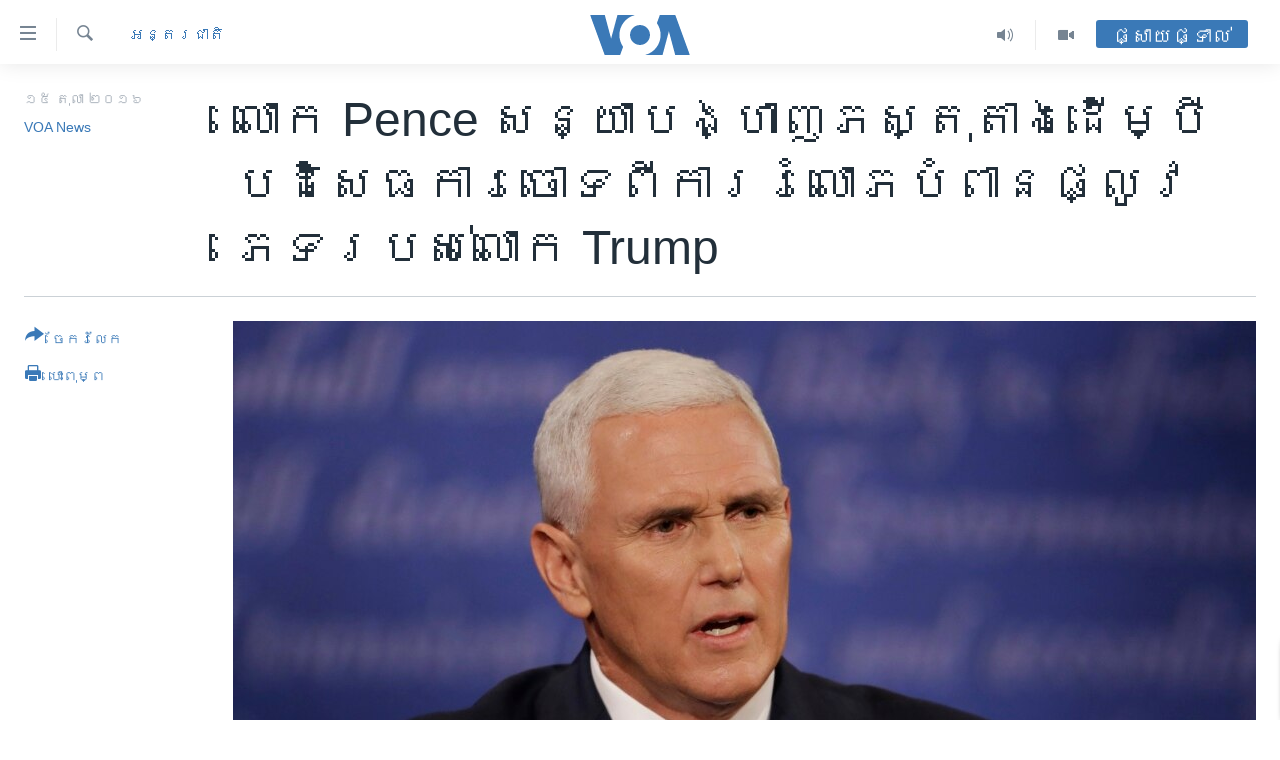

--- FILE ---
content_type: text/html; charset=utf-8
request_url: https://khmer.voanews.com/a/pence-promises-evidence-refuting-trump-sexual-misconduct/3551639.html
body_size: 16403
content:

<!DOCTYPE html>
<html lang="km" dir="ltr" class="no-js">
<head>
<link href="/Content/responsive/VOA/km-KH/VOA-km-KH.css?&amp;av=0.0.0.0&amp;cb=306" rel="stylesheet"/>
<script src="https://tags.voanews.com/voa-pangea/prod/utag.sync.js"></script> <script type='text/javascript' src='https://www.youtube.com/iframe_api' async></script>
<script type="text/javascript">
//a general 'js' detection, must be on top level in <head>, due to CSS performance
document.documentElement.className = "js";
var cacheBuster = "306";
var appBaseUrl = "/";
var imgEnhancerBreakpoints = [0, 144, 256, 408, 650, 1023, 1597];
var isLoggingEnabled = false;
var isPreviewPage = false;
var isLivePreviewPage = false;
if (!isPreviewPage) {
window.RFE = window.RFE || {};
window.RFE.cacheEnabledByParam = window.location.href.indexOf('nocache=1') === -1;
const url = new URL(window.location.href);
const params = new URLSearchParams(url.search);
// Remove the 'nocache' parameter
params.delete('nocache');
// Update the URL without the 'nocache' parameter
url.search = params.toString();
window.history.replaceState(null, '', url.toString());
} else {
window.addEventListener('load', function() {
const links = window.document.links;
for (let i = 0; i < links.length; i++) {
links[i].href = '#';
links[i].target = '_self';
}
})
}
var pwaEnabled = false;
var swCacheDisabled;
</script>
<meta charset="utf-8" />
<title>លោក​ Pence សន្យា​បង្ហាញ​ភស្តុតាង​ដើម្បី​បដិសេធ​ការ​ចោទ​ពី​ការ​រំលោភបំពាន​ផ្លូវ​ភេទ​របស់​លោក​ Trump</title>
<meta name="description" content="លោក ​Mike Pence ​បេក្ខជន​អនុ​ប្រធានា​ធិបតី​របស់​លោក​​ Trump សន្យា​ថា​ ភស្តុតាង​ដែល​ច្រាន​ចោល​ការ​ចោទ​ប្រកាន់ថា​​លោក​ Trump បាន​រំលោភ​ខាង​ស្នេហា​លើ​ស្ត្រី​ ​​នឹង​ត្រូវ​លាត​ត្រដាង​។" />
<meta name="keywords" content="នយោបាយ, អាមេរិក​, អន្តរជាតិ" />
<meta name="viewport" content="width=device-width, initial-scale=1.0" />
<meta http-equiv="X-UA-Compatible" content="IE=edge" />
<meta name="robots" content="max-image-preview:large"><meta property="fb:pages" content="154829473799" />
<meta name="msvalidate.01" content="3286EE554B6F672A6F2E608C02343C0E" />
<meta name="google-site-verification" content="9N67UibWUmTgBbmaYWYsq5uN7iR6xbECfPAJOqOdq1I" />
<link href="https://khmer.voanews.com/a/pence-promises-evidence-refuting-trump-sexual-misconduct/3551639.html" rel="canonical" />
<meta name="apple-mobile-web-app-title" content="វីអូអេ" />
<meta name="apple-mobile-web-app-status-bar-style" content="black" />
<meta name="apple-itunes-app" content="app-id=632618796, app-argument=//3551639.ltr" />
<meta content="លោក​ Pence សន្យា​បង្ហាញ​ភស្តុតាង​ដើម្បី​បដិសេធ​ការ​ចោទ​ពី​ការ​រំលោភបំពាន​ផ្លូវ​ភេទ​របស់​លោក​ Trump" property="og:title" />
<meta content="លោក ​Mike Pence ​បេក្ខជន​អនុ​ប្រធានា​ធិបតី​របស់​លោក​​ Trump សន្យា​ថា​ ភស្តុតាង​ដែល​ច្រាន​ចោល​ការ​ចោទ​ប្រកាន់ថា​​លោក​ Trump បាន​រំលោភ​ខាង​ស្នេហា​លើ​ស្ត្រី​ ​​នឹង​ត្រូវ​លាត​ត្រដាង​។" property="og:description" />
<meta content="article" property="og:type" />
<meta content="https://khmer.voanews.com/a/pence-promises-evidence-refuting-trump-sexual-misconduct/3551639.html" property="og:url" />
<meta content="វីអូអេ" property="og:site_name" />
<meta content="https://www.facebook.com/VOAKhmer" property="article:publisher" />
<meta content="https://gdb.voanews.com/1960f6ad-5df5-434a-835a-89d7eb4e0d34_w1200_h630.jpg" property="og:image" />
<meta content="1200" property="og:image:width" />
<meta content="630" property="og:image:height" />
<meta content="184356595034015" property="fb:app_id" />
<meta content="VOA News" name="Author" />
<meta content="summary_large_image" name="twitter:card" />
<meta content="@voakhmer" name="twitter:site" />
<meta content="https://gdb.voanews.com/1960f6ad-5df5-434a-835a-89d7eb4e0d34_w1200_h630.jpg" name="twitter:image" />
<meta content="លោក​ Pence សន្យា​បង្ហាញ​ភស្តុតាង​ដើម្បី​បដិសេធ​ការ​ចោទ​ពី​ការ​រំលោភបំពាន​ផ្លូវ​ភេទ​របស់​លោក​ Trump" name="twitter:title" />
<meta content="លោក ​Mike Pence ​បេក្ខជន​អនុ​ប្រធានា​ធិបតី​របស់​លោក​​ Trump សន្យា​ថា​ ភស្តុតាង​ដែល​ច្រាន​ចោល​ការ​ចោទ​ប្រកាន់ថា​​លោក​ Trump បាន​រំលោភ​ខាង​ស្នេហា​លើ​ស្ត្រី​ ​​នឹង​ត្រូវ​លាត​ត្រដាង​។" name="twitter:description" />
<link rel="amphtml" href="https://khmer.voanews.com/amp/pence-promises-evidence-refuting-trump-sexual-misconduct/3551639.html" />
<script type="application/ld+json">{"articleSection":"អន្តរជាតិ","isAccessibleForFree":true,"headline":"លោក​ Pence សន្យា​បង្ហាញ​ភស្តុតាង​ដើម្បី​បដិសេធ​ការ​ចោទ​ពី​ការ​រំលោភបំពាន​ផ្លូវ​ភេទ​របស់​លោក​ Trump","inLanguage":"km-KH","keywords":"នយោបាយ, អាមេរិក​, អន្តរជាតិ","author":{"@type":"Person","url":"https://khmer.voanews.com/author/voa-news/p-gmr","description":"","image":{"@type":"ImageObject"},"name":"VOA News"},"datePublished":"2016-10-15 00:35:20Z","dateModified":"2016-10-15 00:47:20Z","publisher":{"logo":{"width":512,"height":220,"@type":"ImageObject","url":"https://khmer.voanews.com/Content/responsive/VOA/km-KH/img/logo.png"},"@type":"NewsMediaOrganization","url":"https://khmer.voanews.com","sameAs":["https://www.facebook.com/VOAKhmer","https://twitter.com/voakhmer","https://www.youtube.com/VOAKhmer","https://www.instagram.com/voakhmer/","https://t.me/voakhmer"],"name":"វីអូអេ - VOA Khmer","alternateName":""},"@context":"https://schema.org","@type":"NewsArticle","mainEntityOfPage":"https://khmer.voanews.com/a/pence-promises-evidence-refuting-trump-sexual-misconduct/3551639.html","url":"https://khmer.voanews.com/a/pence-promises-evidence-refuting-trump-sexual-misconduct/3551639.html","description":"លោក ​Mike Pence ​បេក្ខជន​អនុ​ប្រធានា​ធិបតី​របស់​លោក​​ Trump សន្យា​ថា​ ភស្តុតាង​ដែល​ច្រាន​ចោល​ការ​ចោទ​ប្រកាន់ថា​​លោក​ Trump បាន​រំលោភ​ខាង​ស្នេហា​លើ​ស្ត្រី​ ​​នឹង​ត្រូវ​លាត​ត្រដាង​។","image":{"width":1080,"height":608,"@type":"ImageObject","url":"https://gdb.voanews.com/1960f6ad-5df5-434a-835a-89d7eb4e0d34_w1080_h608.jpg"},"name":"លោក​ Pence សន្យា​បង្ហាញ​ភស្តុតាង​ដើម្បី​បដិសេធ​ការ​ចោទ​ពី​ការ​រំលោភបំពាន​ផ្លូវ​ភេទ​របស់​លោក​ Trump"}</script>
<script src="/Scripts/responsive/infographics.b?v=dVbZ-Cza7s4UoO3BqYSZdbxQZVF4BOLP5EfYDs4kqEo1&amp;av=0.0.0.0&amp;cb=306"></script>
<script src="/Scripts/responsive/loader.b?v=Q26XNwrL6vJYKjqFQRDnx01Lk2pi1mRsuLEaVKMsvpA1&amp;av=0.0.0.0&amp;cb=306"></script>
<link rel="icon" type="image/svg+xml" href="/Content/responsive/VOA/img/webApp/favicon.svg" />
<link rel="alternate icon" href="/Content/responsive/VOA/img/webApp/favicon.ico" />
<link rel="apple-touch-icon" sizes="152x152" href="/Content/responsive/VOA/img/webApp/ico-152x152.png" />
<link rel="apple-touch-icon" sizes="144x144" href="/Content/responsive/VOA/img/webApp/ico-144x144.png" />
<link rel="apple-touch-icon" sizes="114x114" href="/Content/responsive/VOA/img/webApp/ico-114x114.png" />
<link rel="apple-touch-icon" sizes="72x72" href="/Content/responsive/VOA/img/webApp/ico-72x72.png" />
<link rel="apple-touch-icon-precomposed" href="/Content/responsive/VOA/img/webApp/ico-57x57.png" />
<link rel="icon" sizes="192x192" href="/Content/responsive/VOA/img/webApp/ico-192x192.png" />
<link rel="icon" sizes="128x128" href="/Content/responsive/VOA/img/webApp/ico-128x128.png" />
<meta name="msapplication-TileColor" content="#ffffff" />
<meta name="msapplication-TileImage" content="/Content/responsive/VOA/img/webApp/ico-144x144.png" />
<link rel="alternate" type="application/rss+xml" title="VOA - Top Stories [RSS]" href="/api/" />
<link rel="sitemap" type="application/rss+xml" href="/sitemap.xml" />
</head>
<body class=" nav-no-loaded cc_theme pg-article print-lay-article js-category-to-nav nojs-images ">
<script type="text/javascript" >
var analyticsData = {url:"https://khmer.voanews.com/a/pence-promises-evidence-refuting-trump-sexual-misconduct/3551639.html",property_id:"467",article_uid:"3551639",page_title:"លោក​ Pence សន្យា​បង្ហាញ​ភស្តុតាង​ដើម្បី​បដិសេធ​ការ​ចោទ​ពី​ការ​រំលោភបំពាន​ផ្លូវ​ភេទ​របស់​លោក​ Trump",page_type:"article",content_type:"article",subcontent_type:"article",last_modified:"2016-10-15 00:47:20Z",pub_datetime:"2016-10-15 00:35:20Z",pub_year:"2016",pub_month:"10",pub_day:"15",pub_hour:"00",pub_weekday:"Saturday",section:"អន្តរជាតិ",english_section:"world",byline:"VOA News",categories:"politics,united-states,world",domain:"khmer.voanews.com",language:"Khmer",language_service:"VOA Khmer",platform:"web",copied:"no",copied_article:"",copied_title:"",runs_js:"Yes",cms_release:"8.44.0.0.306",enviro_type:"prod",slug:"pence-promises-evidence-refuting-trump-sexual-misconduct",entity:"VOA",short_language_service:"KHM",platform_short:"W",page_name:"លោក​ Pence សន្យា​បង្ហាញ​ភស្តុតាង​ដើម្បី​បដិសេធ​ការ​ចោទ​ពី​ការ​រំលោភបំពាន​ផ្លូវ​ភេទ​របស់​លោក​ Trump"};
</script>
<noscript><iframe src="https://www.googletagmanager.com/ns.html?id=GTM-N8MP7P" height="0" width="0" style="display:none;visibility:hidden"></iframe></noscript><script type="text/javascript" data-cookiecategory="analytics">
var gtmEventObject = Object.assign({}, analyticsData, {event: 'page_meta_ready'});window.dataLayer = window.dataLayer || [];window.dataLayer.push(gtmEventObject);
if (top.location === self.location) { //if not inside of an IFrame
var renderGtm = "true";
if (renderGtm === "true") {
(function(w,d,s,l,i){w[l]=w[l]||[];w[l].push({'gtm.start':new Date().getTime(),event:'gtm.js'});var f=d.getElementsByTagName(s)[0],j=d.createElement(s),dl=l!='dataLayer'?'&l='+l:'';j.async=true;j.src='//www.googletagmanager.com/gtm.js?id='+i+dl;f.parentNode.insertBefore(j,f);})(window,document,'script','dataLayer','GTM-N8MP7P');
}
}
</script>
<!--Analytics tag js version start-->
<script type="text/javascript" data-cookiecategory="analytics">
var utag_data = Object.assign({}, analyticsData, {});
if(typeof(TealiumTagFrom)==='function' && typeof(TealiumTagSearchKeyword)==='function') {
var utag_from=TealiumTagFrom();var utag_searchKeyword=TealiumTagSearchKeyword();
if(utag_searchKeyword!=null && utag_searchKeyword!=='' && utag_data["search_keyword"]==null) utag_data["search_keyword"]=utag_searchKeyword;if(utag_from!=null && utag_from!=='') utag_data["from"]=TealiumTagFrom();}
if(window.top!== window.self&&utag_data.page_type==="snippet"){utag_data.page_type = 'iframe';}
try{if(window.top!==window.self&&window.self.location.hostname===window.top.location.hostname){utag_data.platform = 'self-embed';utag_data.platform_short = 'se';}}catch(e){if(window.top!==window.self&&window.self.location.search.includes("platformType=self-embed")){utag_data.platform = 'cross-promo';utag_data.platform_short = 'cp';}}
(function(a,b,c,d){ a="https://tags.voanews.com/voa-pangea/prod/utag.js"; b=document;c="script";d=b.createElement(c);d.src=a;d.type="text/java"+c;d.async=true; a=b.getElementsByTagName(c)[0];a.parentNode.insertBefore(d,a); })();
</script>
<!--Analytics tag js version end-->
<!-- Analytics tag management NoScript -->
<noscript>
<img style="position: absolute; border: none;" src="https://ssc.voanews.com/b/ss/bbgprod,bbgentityvoa/1/G.4--NS/320099554?pageName=voa%3akhm%3aw%3aarticle%3a%e1%9e%9b%e1%9f%84%e1%9e%80%e2%80%8b%20pence%20%e1%9e%9f%e1%9e%93%e1%9f%92%e1%9e%99%e1%9e%b6%e2%80%8b%e1%9e%94%e1%9e%84%e1%9f%92%e1%9e%a0%e1%9e%b6%e1%9e%89%e2%80%8b%e1%9e%97%e1%9e%9f%e1%9f%92%e1%9e%8f%e1%9e%bb%e1%9e%8f%e1%9e%b6%e1%9e%84%e2%80%8b%e1%9e%8a%e1%9e%be%e1%9e%98%e1%9f%92%e1%9e%94%e1%9e%b8%e2%80%8b%e1%9e%94%e1%9e%8a%e1%9e%b7%e1%9e%9f%e1%9f%81%e1%9e%92%e2%80%8b%e1%9e%80%e1%9e%b6%e1%9e%9a%e2%80%8b%e1%9e%85%e1%9f%84%e1%9e%91%e2%80%8b%e1%9e%96%e1%9e%b8%e2%80%8b%e1%9e%80%e1%9e%b6%e1%9e%9a%e2%80%8b%e1%9e%9a%e1%9f%86%e1%9e%9b%e1%9f%84%e1%9e%97%e1%9e%94%e1%9f%86%e1%9e%96%e1%9e%b6%e1%9e%93%e2%80%8b%e1%9e%95%e1%9f%92%e1%9e%9b%e1%9e%bc%e1%9e%9c%e2%80%8b%e1%9e%97%e1%9f%81%e1%9e%91%e2%80%8b%e1%9e%9a%e1%9e%94%e1%9e%9f%e1%9f%8b%e2%80%8b%e1%9e%9b%e1%9f%84%e1%9e%80%e2%80%8b%20trump&amp;c6=%e1%9e%9b%e1%9f%84%e1%9e%80%e2%80%8b%20pence%20%e1%9e%9f%e1%9e%93%e1%9f%92%e1%9e%99%e1%9e%b6%e2%80%8b%e1%9e%94%e1%9e%84%e1%9f%92%e1%9e%a0%e1%9e%b6%e1%9e%89%e2%80%8b%e1%9e%97%e1%9e%9f%e1%9f%92%e1%9e%8f%e1%9e%bb%e1%9e%8f%e1%9e%b6%e1%9e%84%e2%80%8b%e1%9e%8a%e1%9e%be%e1%9e%98%e1%9f%92%e1%9e%94%e1%9e%b8%e2%80%8b%e1%9e%94%e1%9e%8a%e1%9e%b7%e1%9e%9f%e1%9f%81%e1%9e%92%e2%80%8b%e1%9e%80%e1%9e%b6%e1%9e%9a%e2%80%8b%e1%9e%85%e1%9f%84%e1%9e%91%e2%80%8b%e1%9e%96%e1%9e%b8%e2%80%8b%e1%9e%80%e1%9e%b6%e1%9e%9a%e2%80%8b%e1%9e%9a%e1%9f%86%e1%9e%9b%e1%9f%84%e1%9e%97%e1%9e%94%e1%9f%86%e1%9e%96%e1%9e%b6%e1%9e%93%e2%80%8b%e1%9e%95%e1%9f%92%e1%9e%9b%e1%9e%bc%e1%9e%9c%e2%80%8b%e1%9e%97%e1%9f%81%e1%9e%91%e2%80%8b%e1%9e%9a%e1%9e%94%e1%9e%9f%e1%9f%8b%e2%80%8b%e1%9e%9b%e1%9f%84%e1%9e%80%e2%80%8b%20trump&amp;v36=8.44.0.0.306&amp;v6=D=c6&amp;g=https%3a%2f%2fkhmer.voanews.com%2fa%2fpence-promises-evidence-refuting-trump-sexual-misconduct%2f3551639.html&amp;c1=D=g&amp;v1=D=g&amp;events=event1,event52&amp;c16=voa%20khmer&amp;v16=D=c16&amp;c5=world&amp;v5=D=c5&amp;ch=%e1%9e%a2%e1%9e%93%e1%9f%92%e1%9e%8f%e1%9e%9a%e1%9e%87%e1%9e%b6%e1%9e%8f%e1%9e%b7&amp;c15=khmer&amp;v15=D=c15&amp;c4=article&amp;v4=D=c4&amp;c14=3551639&amp;v14=D=c14&amp;v20=no&amp;c17=web&amp;v17=D=c17&amp;mcorgid=518abc7455e462b97f000101%40adobeorg&amp;server=khmer.voanews.com&amp;pageType=D=c4&amp;ns=bbg&amp;v29=D=server&amp;v25=voa&amp;v30=467&amp;v105=D=User-Agent " alt="analytics" width="1" height="1" /></noscript>
<!-- End of Analytics tag management NoScript -->
<!--*** Accessibility links - For ScreenReaders only ***-->
<section>
<div class="sr-only">
<h2>ភ្ជាប់​ទៅ​គេហទំព័រ​ទាក់ទង</h2>
<ul>
<li><a href="#content" data-disable-smooth-scroll="1">រំលង​និង​ចូល​ទៅ​​ទំព័រ​ព័ត៌មាន​​តែ​ម្តង</a></li>
<li><a href="#navigation" data-disable-smooth-scroll="1">រំលង​និង​ចូល​ទៅ​ទំព័រ​រចនាសម្ព័ន្ធ​</a></li>
<li><a href="#txtHeaderSearch" data-disable-smooth-scroll="1">រំលង​និង​ចូល​ទៅ​កាន់​ទំព័រ​ស្វែង​រក</a></li>
</ul>
</div>
</section>
<div dir="ltr">
<div id="page">
<aside>
<div class="c-lightbox overlay-modal">
<div class="c-lightbox__intro">
<h2 class="c-lightbox__intro-title"></h2>
<button class="btn btn--rounded c-lightbox__btn c-lightbox__intro-next" title="បន្ទាប់">
<span class="ico ico--rounded ico-chevron-forward"></span>
<span class="sr-only">បន្ទាប់</span>
</button>
</div>
<div class="c-lightbox__nav">
<button class="btn btn--rounded c-lightbox__btn c-lightbox__btn--close" title="បិទ">
<span class="ico ico--rounded ico-close"></span>
<span class="sr-only">បិទ</span>
</button>
<button class="btn btn--rounded c-lightbox__btn c-lightbox__btn--prev" title="មុន">
<span class="ico ico--rounded ico-chevron-backward"></span>
<span class="sr-only">មុន</span>
</button>
<button class="btn btn--rounded c-lightbox__btn c-lightbox__btn--next" title="បន្ទាប់">
<span class="ico ico--rounded ico-chevron-forward"></span>
<span class="sr-only">បន្ទាប់</span>
</button>
</div>
<div class="c-lightbox__content-wrap">
<figure class="c-lightbox__content">
<span class="c-spinner c-spinner--lightbox">
<img src="/Content/responsive/img/player-spinner.png"
alt="សូម​រង់ចាំ"
title="សូម​រង់ចាំ" />
</span>
<div class="c-lightbox__img">
<div class="thumb">
<img src="" alt="" />
</div>
</div>
<figcaption>
<div class="c-lightbox__info c-lightbox__info--foot">
<span class="c-lightbox__counter"></span>
<span class="caption c-lightbox__caption"></span>
</div>
</figcaption>
</figure>
</div>
<div class="hidden">
<div class="content-advisory__box content-advisory__box--lightbox">
<span class="content-advisory__box-text">This image contains sensitive content which some people may find offensive or disturbing.</span>
<button class="btn btn--transparent content-advisory__box-btn m-t-md" value="text" type="button">
<span class="btn__text">
Click to reveal
</span>
</button>
</div>
</div>
</div>
<div class="print-dialogue">
<div class="container">
<h3 class="print-dialogue__title section-head">ជម្រើស​ក្នុង​ការ​បោះពុម្ព</h3>
<div class="print-dialogue__opts">
<ul class="print-dialogue__opt-group">
<li class="form__group form__group--checkbox">
<input class="form__check " id="checkboxImages" name="checkboxImages" type="checkbox" checked="checked" />
<label for="checkboxImages" class="form__label m-t-md">រូបថត</label>
</li>
<li class="form__group form__group--checkbox">
<input class="form__check " id="checkboxMultimedia" name="checkboxMultimedia" type="checkbox" checked="checked" />
<label for="checkboxMultimedia" class="form__label m-t-md">ពហុព័ត៌មាន</label>
</li>
</ul>
<ul class="print-dialogue__opt-group">
<li class="form__group form__group--checkbox">
<input class="form__check " id="checkboxEmbedded" name="checkboxEmbedded" type="checkbox" checked="checked" />
<label for="checkboxEmbedded" class="form__label m-t-md">ខ្លឹមសារ​ព័ត៌មាន​ដែល​ភ្ជាប់​ពី​ទំព័រ​ផ្សេង</label>
</li>
<li class="hidden">
<input class="form__check " id="checkboxComments" name="checkboxComments" type="checkbox" />
<label for="checkboxComments" class="form__label m-t-md">មតិ</label>
</li>
</ul>
</div>
<div class="print-dialogue__buttons">
<button class="btn btn--secondary close-button" type="button" title="បោះបង់">
<span class="btn__text ">បោះបង់</span>
</button>
<button class="btn btn-cust-print m-l-sm" type="button" title="បោះពុម្ព">
<span class="btn__text ">បោះពុម្ព</span>
</button>
</div>
</div>
</div>
<div class="ctc-message pos-fix">
<div class="ctc-message__inner">Link has been copied to clipboard</div>
</div>
</aside>
<div class="hdr-20 hdr-20--big">
<div class="hdr-20__inner">
<div class="hdr-20__max pos-rel">
<div class="hdr-20__side hdr-20__side--primary d-flex">
<label data-for="main-menu-ctrl" data-switcher-trigger="true" data-switch-target="main-menu-ctrl" class="burger hdr-trigger pos-rel trans-trigger" data-trans-evt="click" data-trans-id="menu">
<span class="ico ico-close hdr-trigger__ico hdr-trigger__ico--close burger__ico burger__ico--close"></span>
<span class="ico ico-menu hdr-trigger__ico hdr-trigger__ico--open burger__ico burger__ico--open"></span>
</label>
<div class="menu-pnl pos-fix trans-target" data-switch-target="main-menu-ctrl" data-trans-id="menu">
<div class="menu-pnl__inner">
<nav class="main-nav menu-pnl__item menu-pnl__item--first">
<ul class="main-nav__list accordeon" data-analytics-tales="false" data-promo-name="link" data-location-name="nav,secnav">
<li class="main-nav__item">
<a class="main-nav__item-name main-nav__item-name--link" href="/p/6039.html" title="កម្ពុជា" data-item-name="cambodia-news" >កម្ពុជា</a>
</li>
<li class="main-nav__item">
<a class="main-nav__item-name main-nav__item-name--link" href="https://khmer.voanews.com/p/7317.html" title="អន្តរជាតិ" target="_blank" rel="noopener">អន្តរជាតិ</a>
</li>
<li class="main-nav__item">
<a class="main-nav__item-name main-nav__item-name--link" href="/z/2290" title="អាមេរិក" data-item-name="united-states" >អាមេរិក</a>
</li>
<li class="main-nav__item">
<a class="main-nav__item-name main-nav__item-name--link" href="/z/7448" title="ចិន" data-item-name="China-news" >ចិន</a>
</li>
<li class="main-nav__item">
<a class="main-nav__item-name main-nav__item-name--link" href="/hellovoa" title="ហេឡូវីអូអេ" data-item-name="hello-voa-show" >ហេឡូវីអូអេ</a>
</li>
<li class="main-nav__item">
<a class="main-nav__item-name main-nav__item-name--link" href="/creativecambodia" title="កម្ពុជាច្នៃប្រតិដ្ឋ" data-item-name="creativecambodia" >កម្ពុជាច្នៃប្រតិដ្ឋ</a>
</li>
<li class="main-nav__item">
<a class="main-nav__item-name main-nav__item-name--link" href="/newsevents" title="ព្រឹត្តិការណ៍ព័ត៌មាន" data-item-name="news-events" >ព្រឹត្តិការណ៍ព័ត៌មាន</a>
</li>
<li class="main-nav__item">
<a class="main-nav__item-name main-nav__item-name--link" href="https://khmer.voanews.com/programs/tv" title="ទូរទស្សន៍ / វីដេអូ​" >ទូរទស្សន៍ / វីដេអូ​</a>
</li>
<li class="main-nav__item">
<a class="main-nav__item-name main-nav__item-name--link" href="http://khmer.voanews.com/programindex.html" title="វិទ្យុ / ផតខាសថ៍" >វិទ្យុ / ផតខាសថ៍</a>
</li>
<li class="main-nav__item">
<a class="main-nav__item-name main-nav__item-name--link" href="/allprograms" title="កម្មវិធីទាំងអស់" data-item-name="allprograms" >កម្មវិធីទាំងអស់</a>
</li>
</ul>
</nav>
<div class="menu-pnl__item">
<a href="https://www.voacambodia.com/" class="menu-pnl__item-link" alt="Khmer English">Khmer English</a>
</div>
<div class="menu-pnl__item menu-pnl__item--social">
<h5 class="menu-pnl__sub-head">បណ្តាញ​សង្គម</h5>
<a href="https://www.facebook.com/VOAKhmer" title="តាមដាន​​តាម​ Facebook" data-analytics-text="follow_on_facebook" class="btn btn--rounded btn--social-inverted menu-pnl__btn js-social-btn btn-facebook" target="_blank" rel="noopener">
<span class="ico ico-facebook-alt ico--rounded"></span>
</a>
<a href="https://twitter.com/voakhmer" title="តាមដាន​​តាម​ Twitter" data-analytics-text="follow_on_twitter" class="btn btn--rounded btn--social-inverted menu-pnl__btn js-social-btn btn-twitter" target="_blank" rel="noopener">
<span class="ico ico-twitter ico--rounded"></span>
</a>
<a href="https://www.youtube.com/VOAKhmer" title="តាមដាន​​តាម​ YouTube" data-analytics-text="follow_on_youtube" class="btn btn--rounded btn--social-inverted menu-pnl__btn js-social-btn btn-youtube" target="_blank" rel="noopener">
<span class="ico ico-youtube ico--rounded"></span>
</a>
<a href="https://www.instagram.com/voakhmer/" title="Follow us on Instagram" data-analytics-text="follow_on_instagram" class="btn btn--rounded btn--social-inverted menu-pnl__btn js-social-btn btn-instagram" target="_blank" rel="noopener">
<span class="ico ico-instagram ico--rounded"></span>
</a>
</div>
<div class="menu-pnl__item">
<a href="/navigation/allsites" class="menu-pnl__item-link">
<span class="ico ico-languages "></span>
ភាសា
</a>
</div>
</div>
</div>
<label data-for="top-search-ctrl" data-switcher-trigger="true" data-switch-target="top-search-ctrl" class="top-srch-trigger hdr-trigger">
<span class="ico ico-close hdr-trigger__ico hdr-trigger__ico--close top-srch-trigger__ico top-srch-trigger__ico--close"></span>
<span class="ico ico-search hdr-trigger__ico hdr-trigger__ico--open top-srch-trigger__ico top-srch-trigger__ico--open"></span>
</label>
<div class="srch-top srch-top--in-header" data-switch-target="top-search-ctrl">
<div class="container">
<form action="/s" class="srch-top__form srch-top__form--in-header" id="form-topSearchHeader" method="get" role="search"><label for="txtHeaderSearch" class="sr-only">ស្វែង​រក</label>
<input type="text" id="txtHeaderSearch" name="k" placeholder="ស្វែង​រក​ពាក្យ..." accesskey="s" value="" class="srch-top__input analyticstag-event" onkeydown="if (event.keyCode === 13) { FireAnalyticsTagEventOnSearch('search', $dom.get('#txtHeaderSearch')[0].value) }" />
<button title="ស្វែង​រក" type="submit" class="btn btn--top-srch analyticstag-event" onclick="FireAnalyticsTagEventOnSearch('search', $dom.get('#txtHeaderSearch')[0].value) ">
<span class="ico ico-search"></span>
</button></form>
</div>
</div>
<a href="/" class="main-logo-link">
<img src="/Content/responsive/VOA/km-KH/img/logo-compact.svg" class="main-logo main-logo--comp" alt="site logo">
<img src="/Content/responsive/VOA/km-KH/img/logo.svg" class="main-logo main-logo--big" alt="site logo">
</a>
</div>
<div class="hdr-20__side hdr-20__side--secondary d-flex">
<a href="/p/6001.html" title="Video" class="hdr-20__secondary-item" data-item-name="video">
<span class="ico ico-video hdr-20__secondary-icon"></span>
</a>
<a href="/programs/radio" title="Audio" class="hdr-20__secondary-item" data-item-name="audio">
<span class="ico ico-audio hdr-20__secondary-icon"></span>
</a>
<a href="/s" title="ស្វែង​រក" class="hdr-20__secondary-item hdr-20__secondary-item--search" data-item-name="search">
<span class="ico ico-search hdr-20__secondary-icon hdr-20__secondary-icon--search"></span>
</a>
<div class="hdr-20__secondary-item live-b-drop">
<div class="live-b-drop__off">
<a href="/live/" class="live-b-drop__link" title="ផ្សាយផ្ទាល់" data-item-name="live">
<span class="badge badge--live-btn badge--live-btn-off">
ផ្សាយផ្ទាល់
</span>
</a>
</div>
<div class="live-b-drop__on hidden">
<label data-for="live-ctrl" data-switcher-trigger="true" data-switch-target="live-ctrl" class="live-b-drop__label pos-rel">
<span class="badge badge--live badge--live-btn">
ផ្សាយផ្ទាល់
</span>
<span class="ico ico-close live-b-drop__label-ico live-b-drop__label-ico--close"></span>
</label>
<div class="live-b-drop__panel" id="targetLivePanelDiv" data-switch-target="live-ctrl"></div>
</div>
</div>
<div class="srch-bottom">
<form action="/s" class="srch-bottom__form d-flex" id="form-bottomSearch" method="get" role="search"><label for="txtSearch" class="sr-only">ស្វែង​រក</label>
<input type="search" id="txtSearch" name="k" placeholder="ស្វែង​រក​ពាក្យ..." accesskey="s" value="" class="srch-bottom__input analyticstag-event" onkeydown="if (event.keyCode === 13) { FireAnalyticsTagEventOnSearch('search', $dom.get('#txtSearch')[0].value) }" />
<button title="ស្វែង​រក" type="submit" class="btn btn--bottom-srch analyticstag-event" onclick="FireAnalyticsTagEventOnSearch('search', $dom.get('#txtSearch')[0].value) ">
<span class="ico ico-search"></span>
</button></form>
</div>
</div>
<img src="/Content/responsive/VOA/km-KH/img/logo-print.gif" class="logo-print" alt="site logo">
<img src="/Content/responsive/VOA/km-KH/img/logo-print_color.png" class="logo-print logo-print--color" alt="site logo">
</div>
</div>
</div>
<script>
if (document.body.className.indexOf('pg-home') > -1) {
var nav2In = document.querySelector('.hdr-20__inner');
var nav2Sec = document.querySelector('.hdr-20__side--secondary');
var secStyle = window.getComputedStyle(nav2Sec);
if (nav2In && window.pageYOffset < 150 && secStyle['position'] !== 'fixed') {
nav2In.classList.add('hdr-20__inner--big')
}
}
</script>
<div class="c-hlights c-hlights--breaking c-hlights--no-item" data-hlight-display="mobile,desktop">
<div class="c-hlights__wrap container p-0">
<div class="c-hlights__nav">
<a role="button" href="#" title="មុន">
<span class="ico ico-chevron-backward m-0"></span>
<span class="sr-only">មុន</span>
</a>
<a role="button" href="#" title="បន្ទាប់">
<span class="ico ico-chevron-forward m-0"></span>
<span class="sr-only">បន្ទាប់</span>
</a>
</div>
<span class="c-hlights__label">
<span class="">ព័ត៌មាន​​ថ្មី</span>
<span class="switcher-trigger">
<label data-for="more-less-1" data-switcher-trigger="true" class="switcher-trigger__label switcher-trigger__label--more p-b-0" title="ផ្សេង​ទៀត">
<span class="ico ico-chevron-down"></span>
</label>
<label data-for="more-less-1" data-switcher-trigger="true" class="switcher-trigger__label switcher-trigger__label--less p-b-0" title="បិទ">
<span class="ico ico-chevron-up"></span>
</label>
</span>
</span>
<ul class="c-hlights__items switcher-target" data-switch-target="more-less-1">
</ul>
</div>
</div> <div id="content">
<main class="container">
<div class="hdr-container">
<div class="row">
<div class="col-category col-xs-12 col-md-2 pull-left"> <div class="category js-category">
<a class="" href="/z/2291">អន្តរជាតិ</a> </div>
</div><div class="col-title col-xs-12 col-md-10 pull-right"> <h1 class="title pg-title">
លោក​ Pence សន្យា​បង្ហាញ​ភស្តុតាង​ដើម្បី​បដិសេធ​ការ​ចោទ​ពី​ការ​រំលោភបំពាន​ផ្លូវ​ភេទ​របស់​លោក​ Trump
</h1>
</div><div class="col-publishing-details col-xs-12 col-sm-12 col-md-2 pull-left"> <div class="publishing-details ">
<div class="published">
<span class="date" >
<time pubdate="pubdate" datetime="2016-10-15T07:35:20+07:00">
១៥ តុលា ២០១៦
</time>
</span>
</div>
<div class="links">
<ul class="links__list links__list--column">
<li class="links__item">
<a class="links__item-link" href="/author/voa-news/p-gmr" title="VOA News">VOA News</a>
</li>
</ul>
</div>
</div>
</div><div class="col-lg-12 separator"> <div class="separator">
<hr class="title-line" />
</div>
</div><div class="col-multimedia col-xs-12 col-md-10 pull-right"> <div class="cover-media">
<figure class="media-image js-media-expand">
<div class="img-wrap">
<div class="thumb thumb16_9">
<img src="https://gdb.voanews.com/1960f6ad-5df5-434a-835a-89d7eb4e0d34_w250_r1_s.jpg" alt="លោក Mike Pence បេក្ខជន​អនុប្រធានាធិបតី​ពី​គណបក្ស​សាធារណរដ្ឋ​ ក្នុង​ពេល​ពិភាក្សា​ដេញ​ដោល​នៅ​សាកល​វិទ្យាល័យ​ Longwood កាល​ពី​ថ្ងៃទី​៤ ខែ​តុលា។" />
</div>
</div>
<figcaption>
<span class="caption">លោក Mike Pence បេក្ខជន​អនុប្រធានាធិបតី​ពី​គណបក្ស​សាធារណរដ្ឋ​ ក្នុង​ពេល​ពិភាក្សា​ដេញ​ដោល​នៅ​សាកល​វិទ្យាល័យ​ Longwood កាល​ពី​ថ្ងៃទី​៤ ខែ​តុលា។</span>
</figcaption>
</figure>
</div>
</div><div class="col-xs-12 col-md-2 pull-left article-share pos-rel"> <div class="share--box">
<div class="sticky-share-container" style="display:none">
<div class="container">
<a href="https://khmer.voanews.com" id="logo-sticky-share">&nbsp;</a>
<div class="pg-title pg-title--sticky-share">
លោក​ Pence សន្យា​បង្ហាញ​ភស្តុតាង​ដើម្បី​បដិសេធ​ការ​ចោទ​ពី​ការ​រំលោភបំពាន​ផ្លូវ​ភេទ​របស់​លោក​ Trump
</div>
<div class="sticked-nav-actions">
<!--This part is for sticky navigation display-->
<p class="buttons link-content-sharing p-0 ">
<button class="btn btn--link btn-content-sharing p-t-0 " id="btnContentSharing" value="text" role="Button" type="" title="ជ្រើសរើស​​មធ្យោបាយ​ចែក​រំលែក​ផ្សេង​ទៀត">
<span class="ico ico-share ico--l"></span>
<span class="btn__text ">
ចែករំលែក
</span>
</button>
</p>
<aside class="content-sharing js-content-sharing js-content-sharing--apply-sticky content-sharing--sticky"
role="complementary"
data-share-url="https://khmer.voanews.com/a/pence-promises-evidence-refuting-trump-sexual-misconduct/3551639.html" data-share-title="លោក​ Pence សន្យា​បង្ហាញ​ភស្តុតាង​ដើម្បី​បដិសេធ​ការ​ចោទ​ពី​ការ​រំលោភបំពាន​ផ្លូវ​ភេទ​របស់​លោក​ Trump" data-share-text="លោក ​Mike Pence ​បេក្ខជន​អនុ​ប្រធានា​ធិបតី​របស់​លោក​​ Trump សន្យា​ថា​ ភស្តុតាង​ដែល​ច្រាន​ចោល​ការ​ចោទ​ប្រកាន់ថា​​លោក​ Trump បាន​រំលោភ​ខាង​ស្នេហា​លើ​ស្ត្រី​ ​​នឹង​ត្រូវ​លាត​ត្រដាង​។">
<div class="content-sharing__popover">
<h6 class="content-sharing__title">ចែករំលែក</h6>
<button href="#close" id="btnCloseSharing" class="btn btn--text-like content-sharing__close-btn">
<span class="ico ico-close ico--l"></span>
</button>
<ul class="content-sharing__list">
<li class="content-sharing__item">
<div class="ctc ">
<input type="text" class="ctc__input" readonly="readonly">
<a href="" js-href="https://khmer.voanews.com/a/pence-promises-evidence-refuting-trump-sexual-misconduct/3551639.html" class="content-sharing__link ctc__button">
<span class="ico ico-copy-link ico--rounded ico--s"></span>
<span class="content-sharing__link-text">Copy link</span>
</a>
</div>
</li>
<li class="content-sharing__item">
<a href="https://facebook.com/sharer.php?u=https%3a%2f%2fkhmer.voanews.com%2fa%2fpence-promises-evidence-refuting-trump-sexual-misconduct%2f3551639.html"
data-analytics-text="share_on_facebook"
title="Facebook" target="_blank"
class="content-sharing__link js-social-btn">
<span class="ico ico-facebook ico--rounded ico--s"></span>
<span class="content-sharing__link-text">Facebook</span>
</a>
</li>
<li class="content-sharing__item">
<a href="https://twitter.com/share?url=https%3a%2f%2fkhmer.voanews.com%2fa%2fpence-promises-evidence-refuting-trump-sexual-misconduct%2f3551639.html&amp;text=%e1%9e%9b%e1%9f%84%e1%9e%80%e2%80%8b+Pence+%e1%9e%9f%e1%9e%93%e1%9f%92%e1%9e%99%e1%9e%b6%e2%80%8b%e1%9e%94%e1%9e%84%e1%9f%92%e1%9e%a0%e1%9e%b6%e1%9e%89%e2%80%8b%e1%9e%97%e1%9e%9f%e1%9f%92%e1%9e%8f%e1%9e%bb%e1%9e%8f%e1%9e%b6%e1%9e%84%e2%80%8b%e1%9e%8a%e1%9e%be%e1%9e%98%e1%9f%92%e1%9e%94%e1%9e%b8%e2%80%8b%e1%9e%94%e1%9e%8a%e1%9e%b7%e1%9e%9f%e1%9f%81%e1%9e%92%e2%80%8b%e1%9e%80%e1%9e%b6%e1%9e%9a%e2%80%8b%e1%9e%85%e1%9f%84%e1%9e%91%e2%80%8b%e1%9e%96%e1%9e%b8%e2%80%8b%e1%9e%80%e1%9e%b6%e1%9e%9a%e2%80%8b%e1%9e%9a%e1%9f%86%e1%9e%9b%e1%9f%84%e1%9e%97%e1%9e%94%e1%9f%86%e1%9e%96%e1%9e%b6%e1%9e%93%e2%80%8b%e1%9e%95%e1%9f%92%e1%9e%9b%e1%9e%bc%e1%9e%9c%e2%80%8b%e1%9e%97%e1%9f%81%e1%9e%91%e2%80%8b%e1%9e%9a%e1%9e%94%e1%9e%9f%e1%9f%8b%e2%80%8b%e1%9e%9b%e1%9f%84%e1%9e%80%e2%80%8b+Trump"
data-analytics-text="share_on_twitter"
title="Twitter" target="_blank"
class="content-sharing__link js-social-btn">
<span class="ico ico-twitter ico--rounded ico--s"></span>
<span class="content-sharing__link-text">Twitter</span>
</a>
</li>
<li class="content-sharing__item visible-xs-inline-block visible-sm-inline-block">
<a href="whatsapp://send?text=https%3a%2f%2fkhmer.voanews.com%2fa%2fpence-promises-evidence-refuting-trump-sexual-misconduct%2f3551639.html"
data-analytics-text="share_on_whatsapp"
title="WhatsApp" target="_blank"
class="content-sharing__link js-social-btn">
<span class="ico ico-whatsapp ico--rounded ico--s"></span>
<span class="content-sharing__link-text">WhatsApp</span>
</a>
</li>
<li class="content-sharing__item visible-md-inline-block visible-lg-inline-block">
<a href="https://web.whatsapp.com/send?text=https%3a%2f%2fkhmer.voanews.com%2fa%2fpence-promises-evidence-refuting-trump-sexual-misconduct%2f3551639.html"
data-analytics-text="share_on_whatsapp_desktop"
title="WhatsApp" target="_blank"
class="content-sharing__link js-social-btn">
<span class="ico ico-whatsapp ico--rounded ico--s"></span>
<span class="content-sharing__link-text">WhatsApp</span>
</a>
</li>
<li class="content-sharing__item visible-xs-inline-block visible-sm-inline-block">
<a href="https://line.me/R/msg/text/?https%3a%2f%2fkhmer.voanews.com%2fa%2fpence-promises-evidence-refuting-trump-sexual-misconduct%2f3551639.html"
data-analytics-text="share_on_line"
title="Line" target="_blank"
class="content-sharing__link js-social-btn">
<span class="ico ico-line ico--rounded ico--s"></span>
<span class="content-sharing__link-text">Line</span>
</a>
</li>
<li class="content-sharing__item visible-md-inline-block visible-lg-inline-block">
<a href="https://timeline.line.me/social-plugin/share?url=https%3a%2f%2fkhmer.voanews.com%2fa%2fpence-promises-evidence-refuting-trump-sexual-misconduct%2f3551639.html"
data-analytics-text="share_on_line_desktop"
title="Line" target="_blank"
class="content-sharing__link js-social-btn">
<span class="ico ico-line ico--rounded ico--s"></span>
<span class="content-sharing__link-text">Line</span>
</a>
</li>
<li class="content-sharing__item">
<a href="mailto:?body=https%3a%2f%2fkhmer.voanews.com%2fa%2fpence-promises-evidence-refuting-trump-sexual-misconduct%2f3551639.html&amp;subject=លោក​ Pence សន្យា​បង្ហាញ​ភស្តុតាង​ដើម្បី​បដិសេធ​ការ​ចោទ​ពី​ការ​រំលោភបំពាន​ផ្លូវ​ភេទ​របស់​លោក​ Trump"
title="Email"
class="content-sharing__link ">
<span class="ico ico-email ico--rounded ico--s"></span>
<span class="content-sharing__link-text">Email</span>
</a>
</li>
</ul>
</div>
</aside>
</div>
</div>
</div>
<div class="links">
<p class="buttons link-content-sharing p-0 ">
<button class="btn btn--link btn-content-sharing p-t-0 " id="btnContentSharing" value="text" role="Button" type="" title="ជ្រើសរើស​​មធ្យោបាយ​ចែក​រំលែក​ផ្សេង​ទៀត">
<span class="ico ico-share ico--l"></span>
<span class="btn__text ">
ចែករំលែក
</span>
</button>
</p>
<aside class="content-sharing js-content-sharing " role="complementary"
data-share-url="https://khmer.voanews.com/a/pence-promises-evidence-refuting-trump-sexual-misconduct/3551639.html" data-share-title="លោក​ Pence សន្យា​បង្ហាញ​ភស្តុតាង​ដើម្បី​បដិសេធ​ការ​ចោទ​ពី​ការ​រំលោភបំពាន​ផ្លូវ​ភេទ​របស់​លោក​ Trump" data-share-text="លោក ​Mike Pence ​បេក្ខជន​អនុ​ប្រធានា​ធិបតី​របស់​លោក​​ Trump សន្យា​ថា​ ភស្តុតាង​ដែល​ច្រាន​ចោល​ការ​ចោទ​ប្រកាន់ថា​​លោក​ Trump បាន​រំលោភ​ខាង​ស្នេហា​លើ​ស្ត្រី​ ​​នឹង​ត្រូវ​លាត​ត្រដាង​។">
<div class="content-sharing__popover">
<h6 class="content-sharing__title">ចែករំលែក</h6>
<button href="#close" id="btnCloseSharing" class="btn btn--text-like content-sharing__close-btn">
<span class="ico ico-close ico--l"></span>
</button>
<ul class="content-sharing__list">
<li class="content-sharing__item">
<div class="ctc ">
<input type="text" class="ctc__input" readonly="readonly">
<a href="" js-href="https://khmer.voanews.com/a/pence-promises-evidence-refuting-trump-sexual-misconduct/3551639.html" class="content-sharing__link ctc__button">
<span class="ico ico-copy-link ico--rounded ico--l"></span>
<span class="content-sharing__link-text">Copy link</span>
</a>
</div>
</li>
<li class="content-sharing__item">
<a href="https://facebook.com/sharer.php?u=https%3a%2f%2fkhmer.voanews.com%2fa%2fpence-promises-evidence-refuting-trump-sexual-misconduct%2f3551639.html"
data-analytics-text="share_on_facebook"
title="Facebook" target="_blank"
class="content-sharing__link js-social-btn">
<span class="ico ico-facebook ico--rounded ico--l"></span>
<span class="content-sharing__link-text">Facebook</span>
</a>
</li>
<li class="content-sharing__item">
<a href="https://twitter.com/share?url=https%3a%2f%2fkhmer.voanews.com%2fa%2fpence-promises-evidence-refuting-trump-sexual-misconduct%2f3551639.html&amp;text=%e1%9e%9b%e1%9f%84%e1%9e%80%e2%80%8b+Pence+%e1%9e%9f%e1%9e%93%e1%9f%92%e1%9e%99%e1%9e%b6%e2%80%8b%e1%9e%94%e1%9e%84%e1%9f%92%e1%9e%a0%e1%9e%b6%e1%9e%89%e2%80%8b%e1%9e%97%e1%9e%9f%e1%9f%92%e1%9e%8f%e1%9e%bb%e1%9e%8f%e1%9e%b6%e1%9e%84%e2%80%8b%e1%9e%8a%e1%9e%be%e1%9e%98%e1%9f%92%e1%9e%94%e1%9e%b8%e2%80%8b%e1%9e%94%e1%9e%8a%e1%9e%b7%e1%9e%9f%e1%9f%81%e1%9e%92%e2%80%8b%e1%9e%80%e1%9e%b6%e1%9e%9a%e2%80%8b%e1%9e%85%e1%9f%84%e1%9e%91%e2%80%8b%e1%9e%96%e1%9e%b8%e2%80%8b%e1%9e%80%e1%9e%b6%e1%9e%9a%e2%80%8b%e1%9e%9a%e1%9f%86%e1%9e%9b%e1%9f%84%e1%9e%97%e1%9e%94%e1%9f%86%e1%9e%96%e1%9e%b6%e1%9e%93%e2%80%8b%e1%9e%95%e1%9f%92%e1%9e%9b%e1%9e%bc%e1%9e%9c%e2%80%8b%e1%9e%97%e1%9f%81%e1%9e%91%e2%80%8b%e1%9e%9a%e1%9e%94%e1%9e%9f%e1%9f%8b%e2%80%8b%e1%9e%9b%e1%9f%84%e1%9e%80%e2%80%8b+Trump"
data-analytics-text="share_on_twitter"
title="Twitter" target="_blank"
class="content-sharing__link js-social-btn">
<span class="ico ico-twitter ico--rounded ico--l"></span>
<span class="content-sharing__link-text">Twitter</span>
</a>
</li>
<li class="content-sharing__item visible-xs-inline-block visible-sm-inline-block">
<a href="whatsapp://send?text=https%3a%2f%2fkhmer.voanews.com%2fa%2fpence-promises-evidence-refuting-trump-sexual-misconduct%2f3551639.html"
data-analytics-text="share_on_whatsapp"
title="WhatsApp" target="_blank"
class="content-sharing__link js-social-btn">
<span class="ico ico-whatsapp ico--rounded ico--l"></span>
<span class="content-sharing__link-text">WhatsApp</span>
</a>
</li>
<li class="content-sharing__item visible-md-inline-block visible-lg-inline-block">
<a href="https://web.whatsapp.com/send?text=https%3a%2f%2fkhmer.voanews.com%2fa%2fpence-promises-evidence-refuting-trump-sexual-misconduct%2f3551639.html"
data-analytics-text="share_on_whatsapp_desktop"
title="WhatsApp" target="_blank"
class="content-sharing__link js-social-btn">
<span class="ico ico-whatsapp ico--rounded ico--l"></span>
<span class="content-sharing__link-text">WhatsApp</span>
</a>
</li>
<li class="content-sharing__item visible-xs-inline-block visible-sm-inline-block">
<a href="https://line.me/R/msg/text/?https%3a%2f%2fkhmer.voanews.com%2fa%2fpence-promises-evidence-refuting-trump-sexual-misconduct%2f3551639.html"
data-analytics-text="share_on_line"
title="Line" target="_blank"
class="content-sharing__link js-social-btn">
<span class="ico ico-line ico--rounded ico--l"></span>
<span class="content-sharing__link-text">Line</span>
</a>
</li>
<li class="content-sharing__item visible-md-inline-block visible-lg-inline-block">
<a href="https://timeline.line.me/social-plugin/share?url=https%3a%2f%2fkhmer.voanews.com%2fa%2fpence-promises-evidence-refuting-trump-sexual-misconduct%2f3551639.html"
data-analytics-text="share_on_line_desktop"
title="Line" target="_blank"
class="content-sharing__link js-social-btn">
<span class="ico ico-line ico--rounded ico--l"></span>
<span class="content-sharing__link-text">Line</span>
</a>
</li>
<li class="content-sharing__item">
<a href="mailto:?body=https%3a%2f%2fkhmer.voanews.com%2fa%2fpence-promises-evidence-refuting-trump-sexual-misconduct%2f3551639.html&amp;subject=លោក​ Pence សន្យា​បង្ហាញ​ភស្តុតាង​ដើម្បី​បដិសេធ​ការ​ចោទ​ពី​ការ​រំលោភបំពាន​ផ្លូវ​ភេទ​របស់​លោក​ Trump"
title="Email"
class="content-sharing__link ">
<span class="ico ico-email ico--rounded ico--l"></span>
<span class="content-sharing__link-text">Email</span>
</a>
</li>
</ul>
</div>
</aside>
<p class="link-print visible-md visible-lg buttons p-0">
<button class="btn btn--link btn-print p-t-0" onclick="if (typeof FireAnalyticsTagEvent === 'function') {FireAnalyticsTagEvent({ on_page_event: 'print_story' });}return false" title="(CTRL+P)">
<span class="ico ico-print"></span>
<span class="btn__text">បោះពុម្ព</span>
</button>
</p>
</div>
</div>
</div>
</div>
</div>
<div class="body-container">
<div class="row">
<div class="col-xs-12 col-sm-12 col-md-10 col-lg-10 pull-right">
<div class="row">
<div class="col-xs-12 col-sm-12 col-md-8 col-lg-8 pull-left bottom-offset content-offset">
<div id="article-content" class="content-floated-wrap fb-quotable">
<div class="wsw">
<p>នៅ​ពេល​ដែល​លោក​ Donald Trump ​បេក្ខជន​ប្រធានាធិបតី​ស.រ.អា.​ខាង​គណបក្ស​សាធារណរដ្ឋ​បាន​ប្រកែក​ដាច់​អហង្ការ​អំពី​ការ​ចោទ​ប្រកាន់​ជា​ច្រើន​ថា​លោក​បាន​រំលោភ​ខាង​ស្នេហា​លើ​ស្ត្រី​ លោក ​Mike Pence ​បេក្ខជន​អនុ​ប្រធានា​ធិបតី​របស់​លោក​សន្យា​ថា​ ភស្តុតាង​ដែល​ច្រាន​ចោល​ការ​ចោទ​ប្រកាន់​ទាំង​នេះ​នឹង​ត្រូវ​លាត​ត្រដាង​ឱ្យ​ដឹង។​</p>
<p>ជន​ដែល​លោក​ Trump ​បាន​ជ្រើស​រើស​ឱ្យ​ធ្វើជា​បេក្ខជន​អនុប្រធានា​ធិបតី​របស់​លោក​បាន​និយាយ​កាល​ពីថ្ងៃ​សុក្រ​នៅ​ក្នុង​កម្មវិធី​ This Morning​ របស់​បណ្តាញ ទួរទស្សន៍​ CBS ​កាល​ពី​ថ្ងៃ​សុក្រថា «នៅ​មុន​ដំណាច់​ថ្ងៃ​នេះ​ នឹង​មាន​ភស្តុតាង​ថែម​ទៀត​ដែល​នាំ​ឱ្យ​មាន​ការ​សង្ស័យ​សាធារណៈ​អំពី​ការ​ចោទ​ប្រកាន់​ថ្មីៗ​ទាំង​នេះ»។</p>
<p>លោក ​Pence​ បាន​និយាយ​បន្ថែម​ថា​ «សូម​រង់ចាំ​ស្តាប់។ ​ខ្ញុំ​ដឹង​ថា​នឹង​មាន​ព័ត៌មាន​ថែម​ទៀត​ដែល​នឹង​គាំទ្រ​ការ​អះអាង​របស់​លោក​ Trump​ ដែល​ថា​ការ​ចោទ​ប្រកាន់​ទាំង​នេះ​ខុស​ទាំង​អស់»។</p>
<p>នៅ​ក្នុង​សេចក្តី​សម្ភាសន៍​មួយ​ចំនួន​តាម​ទូរទស្សន៍​កាលពី​ព្រឹក​ថ្ងៃ​សុក្រ​ លោក Pence ​បាន​បន្ទោស​បណ្តាញ​ផ្សាយ​ព័ត៌មាន​ថា​បាន​ធ្វើការ​ចោទ​ប្រកាន់​ដោយ​មិន​បាន​បង្ហាញ​ភស្តុតាង​ប្រឆាំងនឹង​លោក ​Trump ​ដោយ​លោកបាន​ចោទ​ប្រកាន់​ពួក​អ្នក​ចោទ​ប្រកាន់​លោក​ថា​ ជា​ផ្នែក​មួយ​នៃ​ការ​រួម​គំនិត​ធ្វើ​អំពើ​ទុច្ចរិត​ដើម្បី​បង្ខូច​កិត្តិយស​លោក​ជា​មេដឹកនាំ​នៃ​ចលនា​នយោបាយ​មួយ​នៅ​ក្រៅ​ចលនា​នយោបាយ​ធំៗ។</p>
<p>លោក​ Trump ​បាន​និយាយ​នៅ​ក្នុង​ការ​ប្រជុំឃោសនា​បោះឆ្នោត​មួយ​កាល​ពីថ្ងៃ​ព្រហស្បតិ៍​នៅ​ West Palm Beach​ រដ្ឋ​ Florida ​ថា​«ក្រុម​របស់ ​Clinton ​ឋិត​នៅ​កណ្តាល​ប្រព័ន្ធ​អំណាច​នេះ។​ ជន​ទាំង​ឡាយ​ណា​ដែល​ប្រឆាំង​នឹងការ​ត្រួតត្រា​របស់​ពួក​គេ​នឹង​ត្រូវ​ចោទ​ប្រកាន់ថា​ជា​អ្នក​ចូល​ចិត្ត​ខាង​កាមគុណ ជា​អ្នកប្រកាន់​ពូជសាសន៍​ ជា​អ្នក​ស្អប់​ជន​បរទេស​ និង​ជា​អ្នក​គ្មាន​សីលធម៌»។</p>
<p>លោក​ស្រី​ Clinton​ មិន​បាន​ឃោសនា​បោះឆ្នោត​ទេ​នៅ​ថ្ងៃ​សុក្រ​ ក៏​ប៉ុន្តែ​លោក​ប្រធានាធិបតី​ បារ៉ាក់ អូបាម៉ា បាន​ធ្វើការ​ឃោសនា​បោះឆ្នោត​ក្នុង​នាម​លោកស្រី​នៅ​ក្នុង​ការ​ប្រជុំ​ឃោសាន​ នៅ​ក្នុង​ក្រុង ​Cleveland ​រដ្ឋ​ Ohio។</p>
<p>លោក អូបាម៉ា​បាន​មាន​ប្រសាសន៍​អំពី​រឿង​ចម្រូង​ចម្រាស់​របស់​លោក ​Trump ​ដោយ​លោក​បាន​និយាយ​យោង​ដល់​កំណត់​សម្គាល់​ដែល​លោក​ស្រី​ Michelle Obama​ បាន​មាន​ប្រសាសន៍​កាល​ពី​ថ្ងៃ​ព្រហស្បតិ៍។ ដោយ​មិន​បានបញ្ចេញ​ឈ្មោះ​លោក ​Trump លោកស្រី​ អូបាម៉ា​ បាន​មាន​ប្រសាសន៍​ថា​ ការ​និយាយ​អំពី​ស្ត្រី​និង​រាងកាយ​ស្ត្រី​ដែល​បាន​ត្រូវ​ថត​សំឡេង​មាន​«ភាពឃោរឃៅ​និង​គួរឱ្យ​ខ្លាច»៕</p>
</div>
<ul>
</ul>
</div>
</div>
<div class="col-xs-12 col-sm-12 col-md-4 col-lg-4 pull-left design-top-offset"> <div class="media-block-wrap">
<h2 class="section-head">អត្ថបទ​ទាក់ទង</h2>
<div class="row">
<ul>
<li class="col-xs-12 col-sm-6 col-md-12 col-lg-12 mb-grid">
<div class="media-block ">
<a href="/a/michelle-obama-campaign-remarks-about-women-cruel-frightening-and-it-hurts/3550580.html" class="img-wrap img-wrap--t-spac img-wrap--size-4 img-wrap--float" title="លោកស្រី​ Michelle Obama បញ្ចេញ​ប្រតិកម្ម​បន្ទាប់​ពី​មាន​ការ​ចោទ​ប្រកាន់​ថ្មី​អំពី​ការ​បំពាន​ផ្លូវ​ភេទ​លើ​លោក​ Donald Trump">
<div class="thumb thumb16_9">
<noscript class="nojs-img">
<img src="https://gdb.voanews.com/7a2410a5-c406-4833-a315-2a97cfea6b84_w100_r1.jpg" alt="លោកស្រី​ Michelle Obama បញ្ចេញ​ប្រតិកម្ម​បន្ទាប់​ពី​មាន​ការ​ចោទ​ប្រកាន់​ថ្មី​អំពី​ការ​បំពាន​ផ្លូវ​ភេទ​លើ​លោក​ Donald Trump" />
</noscript>
<img data-src="https://gdb.voanews.com/7a2410a5-c406-4833-a315-2a97cfea6b84_w33_r1.jpg" src="" alt="លោកស្រី​ Michelle Obama បញ្ចេញ​ប្រតិកម្ម​បន្ទាប់​ពី​មាន​ការ​ចោទ​ប្រកាន់​ថ្មី​អំពី​ការ​បំពាន​ផ្លូវ​ភេទ​លើ​លោក​ Donald Trump" class=""/>
</div>
</a>
<div class="media-block__content media-block__content--h">
<a href="/a/michelle-obama-campaign-remarks-about-women-cruel-frightening-and-it-hurts/3550580.html">
<h4 class="media-block__title media-block__title--size-4" title="លោកស្រី​ Michelle Obama បញ្ចេញ​ប្រតិកម្ម​បន្ទាប់​ពី​មាន​ការ​ចោទ​ប្រកាន់​ថ្មី​អំពី​ការ​បំពាន​ផ្លូវ​ភេទ​លើ​លោក​ Donald Trump">
លោកស្រី​ Michelle Obama បញ្ចេញ​ប្រតិកម្ម​បន្ទាប់​ពី​មាន​ការ​ចោទ​ប្រកាន់​ថ្មី​អំពី​ការ​បំពាន​ផ្លូវ​ភេទ​លើ​លោក​ Donald Trump
</h4>
</a>
</div>
</div>
</li>
<li class="col-xs-12 col-sm-6 col-md-12 col-lg-12 mb-grid">
<div class="media-block ">
<a href="/a/trump-vows-to-finish-campaign-on-his-own-terms/3548154.html" class="img-wrap img-wrap--t-spac img-wrap--size-4 img-wrap--float" title="លោក​ Trump ប្តេជ្ញា​ថា​លោក​នឹង​បន្ត​យុទ្ធនាការ​របស់​លោក">
<div class="thumb thumb16_9">
<noscript class="nojs-img">
<img src="https://gdb.voanews.com/03ba3678-7748-447f-a63c-b0ab2855c61a_w100_r1.jpg" alt="លោក​ Trump ប្តេជ្ញា​ថា​លោក​នឹង​បន្ត​យុទ្ធនាការ​របស់​លោក" />
</noscript>
<img data-src="https://gdb.voanews.com/03ba3678-7748-447f-a63c-b0ab2855c61a_w33_r1.jpg" src="" alt="លោក​ Trump ប្តេជ្ញា​ថា​លោក​នឹង​បន្ត​យុទ្ធនាការ​របស់​លោក" class=""/>
</div>
</a>
<div class="media-block__content media-block__content--h">
<a href="/a/trump-vows-to-finish-campaign-on-his-own-terms/3548154.html">
<h4 class="media-block__title media-block__title--size-4" title="លោក​ Trump ប្តេជ្ញា​ថា​លោក​នឹង​បន្ត​យុទ្ធនាការ​របស់​លោក">
លោក​ Trump ប្តេជ្ញា​ថា​លោក​នឹង​បន្ត​យុទ្ធនាការ​របស់​លោក
</h4>
</a>
</div>
</div>
</li>
<li class="col-xs-12 col-sm-6 col-md-12 col-lg-12 mb-grid">
<div class="media-block ">
<a href="/a/donald-trump-attacks-republicans-for-abandoning-him-but-concedes-campaign-faltering/3546980.html" class="img-wrap img-wrap--t-spac img-wrap--size-4 img-wrap--float" title="លោក​ Trump រិះគន់​មន្ត្រី​គណបក្ស​សាធារណរដ្ឋ​ដែល​បោះ​បង់​លោក​ ប៉ុន្តែ​ទទួល​ស្គាល់​ថា​យុទ្ធនាការ​ឃោសនា​កំពុង​ចុះខ្សោយ">
<div class="thumb thumb16_9">
<noscript class="nojs-img">
<img src="https://gdb.voanews.com/86e52626-173a-4b41-ae2d-d976d39b92c1_w100_r1.jpg" alt="លោក​ Trump រិះគន់​មន្ត្រី​គណបក្ស​សាធារណរដ្ឋ​ដែល​បោះ​បង់​លោក​ ប៉ុន្តែ​ទទួល​ស្គាល់​ថា​យុទ្ធនាការ​ឃោសនា​កំពុង​ចុះខ្សោយ" />
</noscript>
<img data-src="https://gdb.voanews.com/86e52626-173a-4b41-ae2d-d976d39b92c1_w33_r1.jpg" src="" alt="លោក​ Trump រិះគន់​មន្ត្រី​គណបក្ស​សាធារណរដ្ឋ​ដែល​បោះ​បង់​លោក​ ប៉ុន្តែ​ទទួល​ស្គាល់​ថា​យុទ្ធនាការ​ឃោសនា​កំពុង​ចុះខ្សោយ" class=""/>
</div>
</a>
<div class="media-block__content media-block__content--h">
<a href="/a/donald-trump-attacks-republicans-for-abandoning-him-but-concedes-campaign-faltering/3546980.html">
<h4 class="media-block__title media-block__title--size-4" title="លោក​ Trump រិះគន់​មន្ត្រី​គណបក្ស​សាធារណរដ្ឋ​ដែល​បោះ​បង់​លោក​ ប៉ុន្តែ​ទទួល​ស្គាល់​ថា​យុទ្ធនាការ​ឃោសនា​កំពុង​ចុះខ្សោយ">
លោក​ Trump រិះគន់​មន្ត្រី​គណបក្ស​សាធារណរដ្ឋ​ដែល​បោះ​បង់​លោក​ ប៉ុន្តែ​ទទួល​ស្គាល់​ថា​យុទ្ធនាការ​ឃោសនា​កំពុង​ចុះខ្សោយ
</h4>
</a>
</div>
</div>
</li>
<li class="col-xs-12 col-sm-6 col-md-12 col-lg-12 mb-grid">
<div class="media-block ">
<a href="/a/kaine-pence-square-off-over-criminal-justice-syria-policy/3537709.html" class="img-wrap img-wrap--t-spac img-wrap--size-4 img-wrap--float" title="បេក្ខជន​អនុ​ប្រធានាធិបតី​អាមេរិក​ទាំង​ពីរ​ដេញដោល​គ្នា​លើ​បញ្ហា​ប្រព័ន្ធ​យុត្តិធម៌​ព្រហ្មទណ្ឌ និង​គោល​នយោបាយ​ចំពោះ​ប្រទេស​ស៊ីរី">
<div class="thumb thumb16_9">
<noscript class="nojs-img">
<img src="https://gdb.voanews.com/71141760-f046-4a5e-a1bf-dfb8af5c0136_w100_r1.jpg" alt="បេក្ខជន​អនុ​ប្រធានាធិបតី​អាមេរិក​ទាំង​ពីរ​ដេញដោល​គ្នា​លើ​បញ្ហា​ប្រព័ន្ធ​យុត្តិធម៌​ព្រហ្មទណ្ឌ និង​គោល​នយោបាយ​ចំពោះ​ប្រទេស​ស៊ីរី" />
</noscript>
<img data-src="https://gdb.voanews.com/71141760-f046-4a5e-a1bf-dfb8af5c0136_w33_r1.jpg" src="" alt="បេក្ខជន​អនុ​ប្រធានាធិបតី​អាមេរិក​ទាំង​ពីរ​ដេញដោល​គ្នា​លើ​បញ្ហា​ប្រព័ន្ធ​យុត្តិធម៌​ព្រហ្មទណ្ឌ និង​គោល​នយោបាយ​ចំពោះ​ប្រទេស​ស៊ីរី" class=""/>
</div>
</a>
<div class="media-block__content media-block__content--h">
<a href="/a/kaine-pence-square-off-over-criminal-justice-syria-policy/3537709.html">
<h4 class="media-block__title media-block__title--size-4" title="បេក្ខជន​អនុ​ប្រធានាធិបតី​អាមេរិក​ទាំង​ពីរ​ដេញដោល​គ្នា​លើ​បញ្ហា​ប្រព័ន្ធ​យុត្តិធម៌​ព្រហ្មទណ្ឌ និង​គោល​នយោបាយ​ចំពោះ​ប្រទេស​ស៊ីរី">
បេក្ខជន​អនុ​ប្រធានាធិបតី​អាមេរិក​ទាំង​ពីរ​ដេញដោល​គ្នា​លើ​បញ្ហា​ប្រព័ន្ធ​យុត្តិធម៌​ព្រហ្មទណ្ឌ និង​គោល​នយោបាយ​ចំពោះ​ប្រទេស​ស៊ីរី
</h4>
</a>
</div>
</div>
</li>
<li class="col-xs-12 col-sm-6 col-md-12 col-lg-12 mb-grid">
<div class="media-block ">
<a href="/a/tuesdat-campaign-events-overshadowed-by-vice-president-debate/3536259.html" class="img-wrap img-wrap--t-spac img-wrap--size-4 img-wrap--float" title="ការ​ជជែកតស៊ូ​មតិ​បេក្ខជន​អនុ​ប្រធានាធិបតី​អាមេរិក​ទទួល​​ការ​ចាប់​អារម្មណ៍​ជាង​យុទ្ធនាការ​បោះ​ឆ្នោត​នៅ​ថ្ងៃ​អង្គារ​នេះ">
<div class="thumb thumb16_9">
<noscript class="nojs-img">
<img src="https://gdb.voanews.com/cd84344f-fbbd-4d8b-b986-82b40e8d35f7_w100_r1.jpg" alt="ការ​ជជែកតស៊ូ​មតិ​បេក្ខជន​អនុ​ប្រធានាធិបតី​អាមេរិក​ទទួល​​ការ​ចាប់​អារម្មណ៍​ជាង​យុទ្ធនាការ​បោះ​ឆ្នោត​នៅ​ថ្ងៃ​អង្គារ​នេះ" />
</noscript>
<img data-src="https://gdb.voanews.com/cd84344f-fbbd-4d8b-b986-82b40e8d35f7_w33_r1.jpg" src="" alt="ការ​ជជែកតស៊ូ​មតិ​បេក្ខជន​អនុ​ប្រធានាធិបតី​អាមេរិក​ទទួល​​ការ​ចាប់​អារម្មណ៍​ជាង​យុទ្ធនាការ​បោះ​ឆ្នោត​នៅ​ថ្ងៃ​អង្គារ​នេះ" class=""/>
</div>
</a>
<div class="media-block__content media-block__content--h">
<a href="/a/tuesdat-campaign-events-overshadowed-by-vice-president-debate/3536259.html">
<h4 class="media-block__title media-block__title--size-4" title="ការ​ជជែកតស៊ូ​មតិ​បេក្ខជន​អនុ​ប្រធានាធិបតី​អាមេរិក​ទទួល​​ការ​ចាប់​អារម្មណ៍​ជាង​យុទ្ធនាការ​បោះ​ឆ្នោត​នៅ​ថ្ងៃ​អង្គារ​នេះ">
ការ​ជជែកតស៊ូ​មតិ​បេក្ខជន​អនុ​ប្រធានាធិបតី​អាមេរិក​ទទួល​​ការ​ចាប់​អារម្មណ៍​ជាង​យុទ្ធនាការ​បោះ​ឆ្នោត​នៅ​ថ្ងៃ​អង្គារ​នេះ
</h4>
</a>
</div>
</div>
</li>
<li class="col-xs-12 col-sm-6 col-md-12 col-lg-12 mb-grid">
<div class="media-block ">
<a href="/a/trum-clinton-debate-showdown-looms-as-key-campaign-moment/3526025.html" class="img-wrap img-wrap--t-spac img-wrap--size-4 img-wrap--float" title="ការ​ពិភាក្សា​ដេញ​ដោល​រវាង​លោក​ត្រាំ​និង​លោក​ស្រី​គ្លីនតុន​ជា​គន្លឹះ​ជំរុញ​យុទ្ធនាការ​បោះឆ្នោត">
<div class="thumb thumb16_9">
<noscript class="nojs-img">
<img src="https://gdb.voanews.com/84695838-3c2a-4b2b-a948-af406c240183_w100_r1.jpg" alt="ការ​ពិភាក្សា​ដេញ​ដោល​រវាង​លោក​ត្រាំ​និង​លោក​ស្រី​គ្លីនតុន​ជា​គន្លឹះ​ជំរុញ​យុទ្ធនាការ​បោះឆ្នោត" />
</noscript>
<img data-src="https://gdb.voanews.com/84695838-3c2a-4b2b-a948-af406c240183_w33_r1.jpg" src="" alt="ការ​ពិភាក្សា​ដេញ​ដោល​រវាង​លោក​ត្រាំ​និង​លោក​ស្រី​គ្លីនតុន​ជា​គន្លឹះ​ជំរុញ​យុទ្ធនាការ​បោះឆ្នោត" class=""/>
</div>
</a>
<div class="media-block__content media-block__content--h">
<a href="/a/trum-clinton-debate-showdown-looms-as-key-campaign-moment/3526025.html">
<h4 class="media-block__title media-block__title--size-4" title="ការ​ពិភាក្សា​ដេញ​ដោល​រវាង​លោក​ត្រាំ​និង​លោក​ស្រី​គ្លីនតុន​ជា​គន្លឹះ​ជំរុញ​យុទ្ធនាការ​បោះឆ្នោត">
ការ​ពិភាក្សា​ដេញ​ដោល​រវាង​លោក​ត្រាំ​និង​លោក​ស្រី​គ្លីនតុន​ជា​គន្លឹះ​ជំរុញ​យុទ្ធនាការ​បោះឆ្នោត
</h4>
</a>
</div>
</div>
</li>
</ul>
</div>
</div>
<div class="region">
<div class="media-block-wrap" id="wrowblock-4424_21" data-area-id=R1_1>
<h2 class="section-head">
ផតខាសថ៍ថ្មីបំផុត </h2>
<div class="podcast-wg aslp">
<div class="aslp__mmp" data-src="/podcast/player/7244607/134217728/422/638382600490000000"></div>
<div class="aslp__control pos-rel aslp__control--full">
<div class="img-wrap aslp__control-img-w">
<div class="thumb thumb1_1">
<noscript class="nojs-img">
<img src="https://gdb.voanews.com/fe19a42d-856d-4db9-a27a-b10701a93053_w50_r5.png" alt="កម្ពុជាសម្លឹងទៅមុខ - Envision Cambodia" />
</noscript>
<img data-src="https://gdb.voanews.com/fe19a42d-856d-4db9-a27a-b10701a93053_w50_r5.png" src="" class="" alt="កម្ពុជាសម្លឹងទៅមុខ - Envision Cambodia" />
</div>
</div>
<div class="podcast-wg__overlay-content pos-abs aslp__control-overlay">
<span class="ico ico-audio-rounded aslp__control-ico aslp__control-ico--pw aslp__control-ico--play aslp__control-ico--swirl-in"></span>
<span class="ico ico-pause-rounded aslp__control-ico aslp__control-ico--pw aslp__control-ico--pause aslp__control-ico--swirl-out"></span>
<span class="aslp__control-ico aslp__control-ico--pw aslp__control-ico--load"></span>
</div>
</div>
<div class="podcast-wg__label ta-c">Latest episode</div>
<a class="podcast-wg__link" href="/a/envision-cambodia-podcast-season-two-digital-culture-episode-3-curbing-cyberbullying/7244607.html" title="រដូវកាលទី២ ភាគទី៣៖ ផល​វិបាក​និង​វិធានការ​ទប់ស្កាត់​ការ​យាយី​តាម​អនឡាញ">
<div class="podcast-wg__title ta-c">រដូវកាលទី២ ភាគទី៣៖ ផល​វិបាក​និង​វិធានការ​ទប់ស្កាត់​ការ​យាយី​តាម​អនឡាញ</div>
</a>
<a class="podcast-wg__link" href="/z/6168" title="កម្ពុជាសម្លឹងទៅមុខ - Envision Cambodia">
<div class="podcast-wg__zone-title ta-c">កម្ពុជាសម្លឹងទៅមុខ - Envision Cambodia</div>
</a>
<div class="podcast-sub">
<div class="podcast-sub__btn-outer podcast-sub__btn-outer--widget">
<a class="btn podcast-sub__sub-btn--widget podcast-sub__sub-btn" href="/podcast/sublink/6168" rel="noopener" target="_blank" title="Subscribe">
<span class="btn__text">
Subscribe
</span>
</a>
</div>
<div class="podcast-sub__overlay">
<div class="podcast-sub__modal-outer d-flex">
<div class="podcast-sub__modal">
<div class="podcast-sub__modal-top">
<div class="img-wrap podcast-sub__modal-top-img-w">
<div class="thumb thumb1_1">
<img data-src="https://gdb.voanews.com/fe19a42d-856d-4db9-a27a-b10701a93053_w50_r5.png" alt="កម្ពុជាសម្លឹងទៅមុខ - Envision Cambodia" />
</div>
</div>
<div class="podcast-sub__modal-top-ico">
<span class="ico ico-close"></span>
</div>
<h3 class="title podcast-sub__modal-title">Subscribe</h3>
</div>
<a class="podcast-sub__modal-link podcast-sub__modal-link--apple" href="https://podcasts.apple.com/us/podcast/%E1%9E%80%E1%9E%98-%E1%9E%96-%E1%9E%87-%E1%9E%9F%E1%9E%98-%E1%9E%9B-%E1%9E%84%E1%9E%91-%E1%9E%98-%E1%9E%81-envision-cambodia-%E1%9E%9C-%E1%9E%A2-%E1%9E%A2/id1525559695" target="_blank" rel="noopener">
<span class="ico ico-apple-podcast"></span>
Apple Podcasts
</a>
<a class="podcast-sub__modal-link podcast-sub__modal-link--spotify" href="https://open.spotify.com/show/2TC6MuYgdSWmZJffgRgvL1" target="_blank" rel="noopener">
<span class="ico ico-spotify"></span>
Spotify
</a>
<a class="podcast-sub__modal-link podcast-sub__modal-link--rss" href="/podcast/?zoneId=6168" target="_blank" rel="noopener">
<span class="ico ico-podcast"></span>
ទទួល​​​សេវា​​​&#160;Podcast
</a>
</div>
</div>
</div>
</div>
</div>
</div>
<div class="media-block-wrap" id="wrowblock-4425_21" data-area-id=R3_1>
<h2 class="section-head">
វីដេអូថ្មីៗបំផុត </h2>
<div class="media-block">
<div class="media-pholder media-pholder--video ">
<div class="c-sticky-container" data-poster="https://gdb.voanews.com/d62b7607-5402-4a06-8e52-b0478a543aa8_tv_w250_r1.jpg">
<div class="c-sticky-element" data-sp_api="pangea-video" data-persistent data-persistent-browse-out >
<div class="c-mmp c-mmp--enabled c-mmp--loading c-mmp--video c-mmp--standard c-mmp--has-poster c-sticky-element__swipe-el"
data-player_id="" data-title="កម្មវិធីព័ត៌មានពេលរាត្រី" data-hide-title="False"
data-breakpoint_s="320" data-breakpoint_m="640" data-breakpoint_l="992"
data-hlsjs-src="/Scripts/responsive/hls.b"
data-bypass-dash-for-vod="true"
data-bypass-dash-for-live-video="true"
data-bypass-dash-for-live-audio="true"
id="player8105314">
<div class="c-mmp__poster js-poster c-mmp__poster--video">
<img src="https://gdb.voanews.com/d62b7607-5402-4a06-8e52-b0478a543aa8_tv_w250_r1.jpg" alt="កម្មវិធីព័ត៌មានពេលរាត្រី" title="កម្មវិធីព័ត៌មានពេលរាត្រី" class="c-mmp__poster-image-h" />
</div>
<a class="c-mmp__fallback-link" href="https://voa-video-ns.akamaized.net/pangeavideo/2026/01/d/d6/d62b7607-5402-4a06-8e52-b0478a543aa8_240p.mp4">
<span class="c-mmp__fallback-link-icon">
<span class="ico ico-play"></span>
</span>
</a>
<div class="c-spinner">
<img src="/Content/responsive/img/player-spinner.png" alt="សូម​រង់ចាំ" title="សូម​រង់ចាំ" />
</div>
<span class="c-mmp__big_play_btn js-btn-play-big">
<span class="ico ico-play"></span>
</span>
<div class="c-mmp__player">
<video src="https://voa-video-hls-ns.akamaized.net/pangeavideo/2026/01/d/d6/d62b7607-5402-4a06-8e52-b0478a543aa8_master.m3u8" data-fallbacksrc="https://voa-video-ns.akamaized.net/pangeavideo/2026/01/d/d6/d62b7607-5402-4a06-8e52-b0478a543aa8.mp4" data-fallbacktype="video/mp4" data-type="application/x-mpegURL" data-info="Auto" data-sources="[{&quot;AmpSrc&quot;:&quot;https://voa-video-ns.akamaized.net/pangeavideo/2026/01/d/d6/d62b7607-5402-4a06-8e52-b0478a543aa8_240p.mp4&quot;,&quot;Src&quot;:&quot;https://voa-video-ns.akamaized.net/pangeavideo/2026/01/d/d6/d62b7607-5402-4a06-8e52-b0478a543aa8_240p.mp4&quot;,&quot;Type&quot;:&quot;video/mp4&quot;,&quot;DataInfo&quot;:&quot;240p&quot;,&quot;Url&quot;:null,&quot;BlockAutoTo&quot;:null,&quot;BlockAutoFrom&quot;:null},{&quot;AmpSrc&quot;:&quot;https://voa-video-ns.akamaized.net/pangeavideo/2026/01/d/d6/d62b7607-5402-4a06-8e52-b0478a543aa8.mp4&quot;,&quot;Src&quot;:&quot;https://voa-video-ns.akamaized.net/pangeavideo/2026/01/d/d6/d62b7607-5402-4a06-8e52-b0478a543aa8.mp4&quot;,&quot;Type&quot;:&quot;video/mp4&quot;,&quot;DataInfo&quot;:&quot;360p&quot;,&quot;Url&quot;:null,&quot;BlockAutoTo&quot;:null,&quot;BlockAutoFrom&quot;:null},{&quot;AmpSrc&quot;:&quot;https://voa-video-ns.akamaized.net/pangeavideo/2026/01/d/d6/d62b7607-5402-4a06-8e52-b0478a543aa8_480p.mp4&quot;,&quot;Src&quot;:&quot;https://voa-video-ns.akamaized.net/pangeavideo/2026/01/d/d6/d62b7607-5402-4a06-8e52-b0478a543aa8_480p.mp4&quot;,&quot;Type&quot;:&quot;video/mp4&quot;,&quot;DataInfo&quot;:&quot;480p&quot;,&quot;Url&quot;:null,&quot;BlockAutoTo&quot;:null,&quot;BlockAutoFrom&quot;:null},{&quot;AmpSrc&quot;:&quot;https://voa-video-ns.akamaized.net/pangeavideo/2026/01/d/d6/d62b7607-5402-4a06-8e52-b0478a543aa8_720p.mp4&quot;,&quot;Src&quot;:&quot;https://voa-video-ns.akamaized.net/pangeavideo/2026/01/d/d6/d62b7607-5402-4a06-8e52-b0478a543aa8_720p.mp4&quot;,&quot;Type&quot;:&quot;video/mp4&quot;,&quot;DataInfo&quot;:&quot;720p&quot;,&quot;Url&quot;:null,&quot;BlockAutoTo&quot;:null,&quot;BlockAutoFrom&quot;:null},{&quot;AmpSrc&quot;:&quot;https://voa-video-ns.akamaized.net/pangeavideo/2026/01/d/d6/d62b7607-5402-4a06-8e52-b0478a543aa8_1080p.mp4&quot;,&quot;Src&quot;:&quot;https://voa-video-ns.akamaized.net/pangeavideo/2026/01/d/d6/d62b7607-5402-4a06-8e52-b0478a543aa8_1080p.mp4&quot;,&quot;Type&quot;:&quot;video/mp4&quot;,&quot;DataInfo&quot;:&quot;1080p&quot;,&quot;Url&quot;:null,&quot;BlockAutoTo&quot;:null,&quot;BlockAutoFrom&quot;:null}]" data-pub_datetime="2026-01-21 15:04:12Z" data-lt-on-play="0" data-lt-url="" webkit-playsinline="webkit-playsinline" playsinline="playsinline" style="width:100%; height:100%" title="កម្មវិធីព័ត៌មានពេលរាត្រី" data-aspect-ratio="640/360" data-sdkadaptive="true" data-sdkamp="false" data-sdktitle="កម្មវិធីព័ត៌មានពេលរាត្រី" data-sdkvideo="html5" data-sdkid="8105314" data-sdktype="Video ondemand">
</video>
</div>
<div class="c-mmp__overlay c-mmp__overlay--title c-mmp__overlay--partial c-mmp__overlay--disabled c-mmp__overlay--slide-from-top js-c-mmp__title-overlay">
<span class="c-mmp__overlay-actions c-mmp__overlay-actions-top js-overlay-actions">
<span class="c-mmp__overlay-actions-link c-mmp__overlay-actions-link--embed js-btn-embed-overlay" title="Embed">
<span class="c-mmp__overlay-actions-link-ico ico ico-embed-code"></span>
<span class="c-mmp__overlay-actions-link-text">Embed</span>
</span>
<span class="c-mmp__overlay-actions-link c-mmp__overlay-actions-link--share js-btn-sharing-overlay" title="share">
<span class="c-mmp__overlay-actions-link-ico ico ico-share"></span>
<span class="c-mmp__overlay-actions-link-text">share</span>
</span>
<span class="c-mmp__overlay-actions-link c-mmp__overlay-actions-link--close-sticky c-sticky-element__close-el" title="close">
<span class="c-mmp__overlay-actions-link-ico ico ico-close"></span>
</span>
</span>
<div class="c-mmp__overlay-title js-overlay-title">
<h5 class="c-mmp__overlay-media-title">
<a class="js-media-title-link" href="/a/8105314.html" target="_blank" rel="noopener" title="កម្មវិធីព័ត៌មានពេលរាត្រី">កម្មវិធីព័ត៌មានពេលរាត្រី</a>
</h5>
</div>
</div>
<div class="c-mmp__overlay c-mmp__overlay--sharing c-mmp__overlay--disabled c-mmp__overlay--slide-from-bottom js-c-mmp__sharing-overlay">
<span class="c-mmp__overlay-actions">
<span class="c-mmp__overlay-actions-link c-mmp__overlay-actions-link--embed js-btn-embed-overlay" title="Embed">
<span class="c-mmp__overlay-actions-link-ico ico ico-embed-code"></span>
<span class="c-mmp__overlay-actions-link-text">Embed</span>
</span>
<span class="c-mmp__overlay-actions-link c-mmp__overlay-actions-link--share js-btn-sharing-overlay" title="share">
<span class="c-mmp__overlay-actions-link-ico ico ico-share"></span>
<span class="c-mmp__overlay-actions-link-text">share</span>
</span>
<span class="c-mmp__overlay-actions-link c-mmp__overlay-actions-link--close js-btn-close-overlay" title="close">
<span class="c-mmp__overlay-actions-link-ico ico ico-close"></span>
</span>
</span>
<div class="c-mmp__overlay-tabs">
<div class="c-mmp__overlay-tab c-mmp__overlay-tab--disabled c-mmp__overlay-tab--slide-backward js-tab-embed-overlay" data-trigger="js-btn-embed-overlay" data-embed-source="//khmer.voanews.com/embed/player/0/8105314.html?type=video" role="form">
<div class="c-mmp__overlay-body c-mmp__overlay-body--centered-vertical">
<div class="column">
<div class="c-mmp__status-msg ta-c js-message-embed-code-copied" role="tooltip">
The code has been copied to your clipboard.
</div>
<div class="c-mmp__form-group ta-c">
<input type="text" name="embed_code" class="c-mmp__input-text js-embed-code" dir="ltr" value="" readonly />
<span class="c-mmp__input-btn js-btn-copy-embed-code" title="Copy to clipboard"><span class="ico ico-content-copy"></span></span>
</div>
<hr class="c-mmp__separator-line" />
<div class="c-mmp__form-group ta-c">
<label class="c-mmp__form-inline-element">
<span class="c-mmp__form-inline-element-text" title="width">width</span>
<input type="text" title="width" value="640" data-default="640" dir="ltr" name="embed_width" class="ta-c c-mmp__input-text c-mmp__input-text--xs js-video-embed-width" aria-live="assertive" />
<span class="c-mmp__input-suffix">px</span>
</label>
<label class="c-mmp__form-inline-element">
<span class="c-mmp__form-inline-element-text" title="height">height</span>
<input type="text" title="height" value="360" data-default="360" dir="ltr" name="embed_height" class="ta-c c-mmp__input-text c-mmp__input-text--xs js-video-embed-height" aria-live="assertive" />
<span class="c-mmp__input-suffix">px</span>
</label>
</div>
</div>
</div>
</div>
<div class="c-mmp__overlay-tab c-mmp__overlay-tab--disabled c-mmp__overlay-tab--slide-forward js-tab-sharing-overlay" data-trigger="js-btn-sharing-overlay" role="form">
<div class="c-mmp__overlay-body c-mmp__overlay-body--centered-vertical">
<div class="column">
<div class="not-apply-to-sticky audio-fl-bwd">
<aside class="player-content-share share share--mmp" role="complementary"
data-share-url="https://khmer.voanews.com/a/8105314.html" data-share-title="កម្មវិធីព័ត៌មានពេលរាត្រី" data-share-text="">
<ul class="share__list">
<li class="share__item">
<a href="https://facebook.com/sharer.php?u=https%3a%2f%2fkhmer.voanews.com%2fa%2f8105314.html"
data-analytics-text="share_on_facebook"
title="Facebook" target="_blank"
class="btn bg-transparent js-social-btn">
<span class="ico ico-facebook fs_xl "></span>
</a>
</li>
<li class="share__item">
<a href="https://twitter.com/share?url=https%3a%2f%2fkhmer.voanews.com%2fa%2f8105314.html&amp;text=%e1%9e%80%e1%9e%98%e1%9f%92%e1%9e%98%e1%9e%9c%e1%9e%b7%e1%9e%92%e1%9e%b8%e1%9e%96%e1%9f%90%e1%9e%8f%e1%9f%8c%e1%9e%98%e1%9e%b6%e1%9e%93%e1%9e%96%e1%9f%81%e1%9e%9b%e1%9e%9a%e1%9e%b6%e1%9e%8f%e1%9f%92%e1%9e%9a%e1%9e%b8"
data-analytics-text="share_on_twitter"
title="Twitter" target="_blank"
class="btn bg-transparent js-social-btn">
<span class="ico ico-twitter fs_xl "></span>
</a>
</li>
<li class="share__item">
<a href="/a/8105314.html" title="Share this media" class="btn bg-transparent" target="_blank" rel="noopener">
<span class="ico ico-ellipsis fs_xl "></span>
</a>
</li>
</ul>
</aside>
</div>
<hr class="c-mmp__separator-line audio-fl-bwd xs-hidden s-hidden" />
<div class="c-mmp__status-msg ta-c js-message-share-url-copied" role="tooltip">
The URL has been copied to your clipboard
</div>
<div class="c-mmp__form-group ta-c audio-fl-bwd xs-hidden s-hidden">
<input type="text" name="share_url" class="c-mmp__input-text js-share-url" value="https://khmer.voanews.com/a/8105314.html" dir="ltr" readonly />
<span class="c-mmp__input-btn js-btn-copy-share-url" title="Copy to clipboard"><span class="ico ico-content-copy"></span></span>
</div>
</div>
</div>
</div>
</div>
</div>
<div class="c-mmp__overlay c-mmp__overlay--settings c-mmp__overlay--disabled c-mmp__overlay--slide-from-bottom js-c-mmp__settings-overlay">
<span class="c-mmp__overlay-actions">
<span class="c-mmp__overlay-actions-link c-mmp__overlay-actions-link--close js-btn-close-overlay" title="close">
<span class="c-mmp__overlay-actions-link-ico ico ico-close"></span>
</span>
</span>
<div class="c-mmp__overlay-body c-mmp__overlay-body--centered-vertical">
<div class="column column--scrolling js-sources"></div>
</div>
</div>
<div class="c-mmp__overlay c-mmp__overlay--disabled js-c-mmp__disabled-overlay">
<div class="c-mmp__overlay-body c-mmp__overlay-body--centered-vertical">
<div class="column">
<p class="ta-c"><span class="ico ico-clock"></span>No media source currently available</p>
</div>
</div>
</div>
<div class="c-mmp__cpanel-container js-cpanel-container">
<div class="c-mmp__cpanel c-mmp__cpanel--hidden">
<div class="c-mmp__cpanel-playback-controls">
<span class="c-mmp__cpanel-btn c-mmp__cpanel-btn--play js-btn-play" title="play">
<span class="ico ico-play m-0"></span>
</span>
<span class="c-mmp__cpanel-btn c-mmp__cpanel-btn--pause js-btn-pause" title="pause">
<span class="ico ico-pause m-0"></span>
</span>
</div>
<div class="c-mmp__cpanel-progress-controls">
<span class="c-mmp__cpanel-progress-controls-current-time js-current-time" dir="ltr">0:00</span>
<span class="c-mmp__cpanel-progress-controls-duration js-duration" dir="ltr">
0:29:58
</span>
<span class="c-mmp__indicator c-mmp__indicator--horizontal" dir="ltr">
<span class="c-mmp__indicator-lines js-progressbar">
<span class="c-mmp__indicator-line c-mmp__indicator-line--range js-playback-range" style="width:100%"></span>
<span class="c-mmp__indicator-line c-mmp__indicator-line--buffered js-playback-buffered" style="width:0%"></span>
<span class="c-mmp__indicator-line c-mmp__indicator-line--tracked js-playback-tracked" style="width:0%"></span>
<span class="c-mmp__indicator-line c-mmp__indicator-line--played js-playback-played" style="width:0%"></span>
<span class="c-mmp__indicator-line c-mmp__indicator-line--live js-playback-live"><span class="strip"></span></span>
<span class="c-mmp__indicator-btn ta-c js-progressbar-btn">
<button class="c-mmp__indicator-btn-pointer" type="button"></button>
</span>
<span class="c-mmp__badge c-mmp__badge--tracked-time c-mmp__badge--hidden js-progressbar-indicator-badge" dir="ltr" style="left:0%">
<span class="c-mmp__badge-text js-progressbar-indicator-badge-text">0:00</span>
</span>
</span>
</span>
</div>
<div class="c-mmp__cpanel-additional-controls">
<span class="c-mmp__cpanel-additional-controls-volume js-volume-controls">
<span class="c-mmp__cpanel-btn c-mmp__cpanel-btn--volume js-btn-volume" title="volume">
<span class="ico ico-volume-unmuted m-0"></span>
</span>
<span class="c-mmp__indicator c-mmp__indicator--vertical js-volume-panel" dir="ltr">
<span class="c-mmp__indicator-lines js-volumebar">
<span class="c-mmp__indicator-line c-mmp__indicator-line--range js-volume-range" style="height:100%"></span>
<span class="c-mmp__indicator-line c-mmp__indicator-line--volume js-volume-level" style="height:0%"></span>
<span class="c-mmp__indicator-slider">
<span class="c-mmp__indicator-btn ta-c c-mmp__indicator-btn--hidden js-volumebar-btn">
<button class="c-mmp__indicator-btn-pointer" type="button"></button>
</span>
</span>
</span>
</span>
</span>
<div class="c-mmp__cpanel-additional-controls-settings js-settings-controls">
<span class="c-mmp__cpanel-btn c-mmp__cpanel-btn--settings-overlay js-btn-settings-overlay" title="source switch">
<span class="ico ico-settings m-0"></span>
</span>
<span class="c-mmp__cpanel-btn c-mmp__cpanel-btn--settings-expand js-btn-settings-expand" title="source switch">
<span class="ico ico-settings m-0"></span>
</span>
<div class="c-mmp__expander c-mmp__expander--sources js-c-mmp__expander--sources">
<div class="c-mmp__expander-content js-sources"></div>
</div>
</div>
<a href="/embed/player/Article/8105314.html?type=video&amp;FullScreenMode=True" target="_blank" rel="noopener" class="c-mmp__cpanel-btn c-mmp__cpanel-btn--fullscreen js-btn-fullscreen" title="fullscreen">
<span class="ico ico-fullscreen m-0"></span>
</a>
</div>
</div>
</div>
</div>
</div>
</div>
</div>
<div class="media-block__content">
<a href="/a/8105314.html" >
<h4 class="media-block__title media-block__title--size-2">
កម្មវិធីព័ត៌មានពេលរាត្រី </h4>
</a>
</div>
</div>
</div>
<div class="media-block-wrap" id="wrowblock-32865_21" data-area-id=R4_1>
<h2 class="section-head">
<a href="/z/2277"><span class="ico ico-chevron-forward pull-right flip"></span>ព័ត៌មានថ្មីៗបំផុត</a> </h2>
<div class="row">
<ul>
</ul>
</div>
</div>
</div>
</div>
</div>
</div>
</div>
</div>
</main>
<div class="container">
<div class="row">
<div class="col-xs-12 col-sm-12 col-md-12 col-lg-12">
<div class="slide-in-wg suspended" data-cookie-id="wgt-52200-1656606">
<div class="wg-hiding-area">
<span class="ico ico-arrow-right"></span>
<div class="media-block-wrap">
<h2 class="section-head">Recommended</h2>
<div class="row">
<ul>
<li class="col-xs-12 col-sm-12 col-md-12 col-lg-12 mb-grid">
<div class="media-block ">
<a href="/IsraelHamasWar" class="img-wrap img-wrap--t-spac img-wrap--size-4 img-wrap--float" title="សង្គ្រាមរវាង​អ៊ីស្រាអែល​និង​ហាម៉ាស់">
<div class="thumb thumb16_9">
<noscript class="nojs-img">
<img src="https://gdb.voanews.com/1bfaf771-bf4e-4dbf-8644-a07a1f103769_cx0_cy10_cw0_w100_r1.jpg" alt="A picture taken from Israel&#39;s southern city of Sderot shows smoke rising during Israeli bombardment of the Gaza Strip on October 31, 2023, amid ongoing battles between Israel and the Palestinian Hamas movement. (Photo by FADEL SENNA / AFP)" />
</noscript>
<img data-src="https://gdb.voanews.com/1bfaf771-bf4e-4dbf-8644-a07a1f103769_cx0_cy10_cw0_w33_r1.jpg" src="" alt="A picture taken from Israel&#39;s southern city of Sderot shows smoke rising during Israeli bombardment of the Gaza Strip on October 31, 2023, amid ongoing battles between Israel and the Palestinian Hamas movement. (Photo by FADEL SENNA / AFP)" class=""/>
</div>
</a>
<div class="media-block__content media-block__content--h">
<a href="/IsraelHamasWar">
<h4 class="media-block__title media-block__title--size-4" title="សង្គ្រាមរវាង​អ៊ីស្រាអែល​និង​ហាម៉ាស់">
សង្គ្រាមរវាង​អ៊ីស្រាអែល​និង​ហាម៉ាស់
</h4>
</a>
</div>
</div>
</li>
</ul>
</div>
</div>
</div>
</div>
</div>
</div>
</div>
<a class="btn pos-abs p-0 lazy-scroll-load" data-ajax="true" data-ajax-mode="replace" data-ajax-update="#ymla-section" data-ajax-url="/part/section/5/8830" href="/p/8830.html" loadonce="true" title="អានអត្ថបទផ្សេងៗទៀត">​</a> <div id="ymla-section" class="clear ymla-section"></div>
</div>
<footer role="contentinfo">
<div id="foot" class="foot">
<div class="container">
<div class="foot-nav collapsed" id="foot-nav">
<div class="menu">
<ul class="items">
<li class="socials block-socials">
<span class="handler" id="socials-handler">
បណ្តាញ​សង្គម
</span>
<div class="inner">
<ul class="subitems follow">
<li>
<a href="https://www.facebook.com/VOAKhmer" title="តាមដាន​​តាម​ Facebook" data-analytics-text="follow_on_facebook" class="btn btn--rounded js-social-btn btn-facebook" target="_blank" rel="noopener">
<span class="ico ico-facebook-alt ico--rounded"></span>
</a>
</li>
<li>
<a href="https://twitter.com/voakhmer" title="តាមដាន​​តាម​ Twitter" data-analytics-text="follow_on_twitter" class="btn btn--rounded js-social-btn btn-twitter" target="_blank" rel="noopener">
<span class="ico ico-twitter ico--rounded"></span>
</a>
</li>
<li>
<a href="https://www.youtube.com/VOAKhmer" title="តាមដាន​​តាម​ YouTube" data-analytics-text="follow_on_youtube" class="btn btn--rounded js-social-btn btn-youtube" target="_blank" rel="noopener">
<span class="ico ico-youtube ico--rounded"></span>
</a>
</li>
<li>
<a href="https://www.instagram.com/voakhmer/" title="Follow us on Instagram" data-analytics-text="follow_on_instagram" class="btn btn--rounded js-social-btn btn-instagram" target="_blank" rel="noopener">
<span class="ico ico-instagram ico--rounded"></span>
</a>
</li>
<li>
<a href="https://t.me/voakhmer" title="តាមដានវីអូអេតាម Telegram" data-analytics-text="follow_on_telegram" class="btn btn--rounded js-social-btn btn-telegram" target="_blank" rel="noopener">
<span class="ico ico-telegram ico--rounded"></span>
</a>
</li>
<li>
<a href="/rssfeeds" title="RSS" data-analytics-text="follow_on_rss" class="btn btn--rounded js-social-btn btn-rss" >
<span class="ico ico-rss ico--rounded"></span>
</a>
</li>
<li>
<a href="/podcasts" title="Podcast" data-analytics-text="follow_on_podcast" class="btn btn--rounded js-social-btn btn-podcast" >
<span class="ico ico-podcast ico--rounded"></span>
</a>
</li>
<li>
<a href="/subscribe.html" title="Subscribe" data-analytics-text="follow_on_subscribe" class="btn btn--rounded js-social-btn btn-email" >
<span class="ico ico-email ico--rounded"></span>
</a>
</li>
</ul>
</div>
</li>
<li class="block-primary collapsed collapsible item">
<span class="handler">
កម្មវិធី​ទូរទស្សន៍
<span title="close tab" class="ico ico-chevron-up"></span>
<span title="open tab" class="ico ico-chevron-down"></span>
<span title="add" class="ico ico-plus"></span>
<span title="remove" class="ico ico-minus"></span>
</span>
<div class="inner">
<ul class="subitems">
<li class="subitem">
<a class="handler" href="http://m.khmer.voanews.com/z/2690.html" title="វីដេអូ​ខ្មែរ" >វីដេអូ​ខ្មែរ</a>
</li>
<li class="subitem">
<a class="handler" href="/z/2818" title="វ៉ាស៊ីនតោន​ថ្ងៃ​នេះ" >វ៉ាស៊ីនតោន​ថ្ងៃ​នេះ</a>
</li>
<li class="subitem">
<a class="handler" href="/z/5662" title="VOA ថ្ងៃនេះ" >VOA ថ្ងៃនេះ</a>
</li>
<li class="subitem">
<a class="handler" href="/z/3892" title="VOA ​វិទ្យាសាស្ត្រ" >VOA ​វិទ្យាសាស្ត្រ</a>
</li>
<li class="subitem">
<a class="handler" href="/z/2821" title="VOA 60 អាស៊ី" >VOA 60 អាស៊ី</a>
</li>
</ul>
</div>
</li>
<li class="block-primary collapsed collapsible item">
<span class="handler">
កម្មវិធី​វិទ្យុ
<span title="close tab" class="ico ico-chevron-up"></span>
<span title="open tab" class="ico ico-chevron-down"></span>
<span title="add" class="ico ico-plus"></span>
<span title="remove" class="ico ico-minus"></span>
</span>
<div class="inner">
<ul class="subitems">
<li class="subitem">
<a class="handler" href="/z/2688" title="ព័ត៌មាន​ពេល​ព្រឹក" >ព័ត៌មាន​ពេល​ព្រឹក</a>
</li>
<li class="subitem">
<a class="handler" href="/z/2689" title="ព័ត៌មាន​​ពេល​រាត្រី" >ព័ត៌មាន​​ពេល​រាត្រី</a>
</li>
<li class="subitem">
<a class="handler" href="/z/2687" title="Hello VOA" >Hello VOA</a>
</li>
<li class="subitem">
<a class="handler" href="/z/2816" title="សំឡេង​ជំនាន់​ថ្មី" >សំឡេង​ជំនាន់​ថ្មី</a>
</li>
<li class="subitem">
<a class="handler" href="/z/4442" title="វេទិកា​អាស៊ាន" >វេទិកា​អាស៊ាន</a>
</li>
</ul>
</div>
</li>
<li class="block-secondary collapsed collapsible item">
<span class="handler">
ព័ត៌មាន​តាមប្រធានបទ​
<span title="close tab" class="ico ico-chevron-up"></span>
<span title="open tab" class="ico ico-chevron-down"></span>
<span title="add" class="ico ico-plus"></span>
<span title="remove" class="ico ico-minus"></span>
</span>
<div class="inner">
<ul class="subitems">
<li class="subitem">
<a class="handler" href="/p/6039.html" title="កម្ពុជា" >កម្ពុជា</a>
</li>
<li class="subitem">
<a class="handler" href="/p/7317.html" title="អន្តរជាតិ" >អន្តរជាតិ</a>
</li>
<li class="subitem">
<a class="handler" href="/z/2290" title="អាមេរិក" >អាមេរិក</a>
</li>
<li class="subitem">
<a class="handler" href="/z/2892" title="ខ្មែរ​នៅអាមេរិក" >ខ្មែរ​នៅអាមេរិក</a>
</li>
<li class="subitem">
<a class="handler" href="/z/2886" title="អាស៊ីអាគ្នេយ៍" >អាស៊ីអាគ្នេយ៍</a>
</li>
<li class="subitem">
<a class="handler" href="/z/2278" title="នយោបាយ" >នយោបាយ</a>
</li>
<li class="subitem">
<a class="handler" href="/z/2279" title="សេដ្ឋកិច្ច" >សេដ្ឋកិច្ច</a>
</li>
<li class="subitem">
<a class="handler" href="/z/2967" title="សិទ្ធិមនុស្ស" >សិទ្ធិមនុស្ស</a>
</li>
<li class="subitem">
<a class="handler" href="/z/2282" title="សុខភាព" >សុខភាព</a>
</li>
<li class="subitem">
<a class="handler" href="/z/2280" title="អប់រំ" >អប់រំ</a>
</li>
<li class="subitem">
<a class="handler" href="/z/2281" title="បរិស្ថាន" >បរិស្ថាន</a>
</li>
<li class="subitem">
<a class="handler" href="/z/2288" title="វិទ្យាសាស្រ្ត" >វិទ្យាសាស្រ្ត</a>
</li>
<li class="subitem">
<a class="handler" href="/z/2276" title="វប្បធម៌" >វប្បធម៌</a>
</li>
<li class="subitem">
<a class="handler" href="/z/2284" title="ខ្មែរក្រហម" >ខ្មែរក្រហម</a>
</li>
<li class="subitem">
<a class="handler" href="/newsevents" title="សេចក្តីរាយការណ៍ពិសេស" >សេចក្តីរាយការណ៍ពិសេស</a>
</li>
<li class="subitem">
<a class="handler" href="/newsliteracy" title="អក្ខរកម្មសារព័ត៌មាន" >អក្ខរកម្មសារព័ត៌មាន</a>
</li>
<li class="subitem">
<a class="handler" href="/p/7013.html" title="សេរីភាពសារព័ត៌មាន" >សេរីភាពសារព័ត៌មាន</a>
</li>
<li class="subitem">
<a class="handler" href="/p/7047.html" title="ការបោះឆ្នោតនៅអាមេរិកឆ្នាំ២០២០" >ការបោះឆ្នោតនៅអាមេរិកឆ្នាំ២០២០</a>
</li>
<li class="subitem">
<a class="handler" href="http://www.voacambodia.com/" title="Khmer-English" >Khmer-English</a>
</li>
<li class="subitem">
<a class="handler" href="https://editorials.voa.gov/z/6233" title="បទវិចារណកថា" target="_blank" rel="noopener">បទវិចារណកថា</a>
</li>
</ul>
</div>
</li>
<li class="block-secondary collapsed collapsible item">
<span class="handler">
រៀន​​អង់គ្លេស
<span title="close tab" class="ico ico-chevron-up"></span>
<span title="open tab" class="ico ico-chevron-down"></span>
<span title="add" class="ico ico-plus"></span>
<span title="remove" class="ico ico-minus"></span>
</span>
<div class="inner">
<ul class="subitems">
<li class="subitem">
<a class="handler" href="/z/3922" title="អង់គ្លេស​ជាមួយ​ម៉ានី​និង​ម៉ូរី" >អង់គ្លេស​ជាមួយ​ម៉ានី​និង​ម៉ូរី</a>
</li>
<li class="subitem">
<a class="handler" href="/z/4449" title="រៀន​​​​​​អង់គ្លេស​​ជាមួយ VOA" >រៀន​​​​​​អង់គ្លេស​​ជាមួយ VOA</a>
</li>
<li class="subitem">
<a class="handler" href="http://learningenglish.voanews.com/" title="VOA Learning English" >VOA Learning English</a>
</li>
</ul>
</div>
</li>
<li class="block-secondary collapsed collapsible item">
<span class="handler">
ទទួល​ព័ត៌មាន​តាម
<span title="close tab" class="ico ico-chevron-up"></span>
<span title="open tab" class="ico ico-chevron-down"></span>
<span title="add" class="ico ico-plus"></span>
<span title="remove" class="ico ico-minus"></span>
</span>
<div class="inner">
<ul class="subitems">
<li class="subitem">
<a class="handler" href="/p/5901.html" title="កម្មវិធី​ព័ត៌មាន VOA App" >កម្មវិធី​ព័ត៌មាន VOA App</a>
</li>
<li class="subitem">
<a class="handler" href="http://m.khmer.voanews.com/rss.html?tab=Podcast" title="ស្តាប់ Podcasts" >ស្តាប់ Podcasts</a>
</li>
<li class="subitem">
<a class="handler" href="http://m.khmer.voanews.com/subscribe.html" title="ព័ត៌មាន​តាម​អ៊ីមែល" >ព័ត៌មាន​តាម​អ៊ីមែល</a>
</li>
<li class="subitem">
<a class="handler" href="http://m.khmer.voanews.com/rss.html?tab=Rss" title="RSS" >RSS</a>
</li>
</ul>
</div>
</li>
<li class="block-secondary collapsed collapsible item">
<span class="handler">
អំពី​ VOA &amp; ទំនាក់ទំនង
<span title="close tab" class="ico ico-chevron-up"></span>
<span title="open tab" class="ico ico-chevron-down"></span>
<span title="add" class="ico ico-plus"></span>
<span title="remove" class="ico ico-minus"></span>
</span>
<div class="inner">
<ul class="subitems">
<li class="subitem">
<a class="handler" href="/p/3966.html" title="អំពី​ VOA" >អំពី​ VOA</a>
</li>
<li class="subitem">
<a class="handler" href="/p/5872.html" title="ធម្មនុញ្ញ​នៃ VOA" >ធម្មនុញ្ញ​នៃ VOA</a>
</li>
<li class="subitem">
<a class="handler" href="/p/5875.html" title="ក្រម​​​សីលធម៌​​​អ្នក​​​សារព័ត៌មាន&#160;VOA" >ក្រម​​​សីលធម៌​​​អ្នក​​​សារព័ត៌មាន&#160;VOA</a>
</li>
</ul>
</div>
</li>
<li class="block-secondary collapsed collapsible item">
<span class="handler">
គេហទំព័រ​​ទាក់ទង
<span title="close tab" class="ico ico-chevron-up"></span>
<span title="open tab" class="ico ico-chevron-down"></span>
<span title="add" class="ico ico-plus"></span>
<span title="remove" class="ico ico-minus"></span>
</span>
<div class="inner">
<ul class="subitems">
<li class="subitem">
<a class="handler" href="http://www.bbg.gov/" title="USAGM" >USAGM</a>
</li>
<li class="subitem">
<a class="handler" href="http://www.insidevoa.com/" title="VOA Public Relations" >VOA Public Relations</a>
</li>
<li class="subitem">
<a class="handler" href="http://www.voanews.com/" title="VOA English" >VOA English</a>
</li>
<li class="subitem">
<a class="handler" href="https://www.voanews.com/p/5338.html" title="VOA&#39;s Privacy Policy" >VOA&#39;s Privacy Policy</a>
</li>
<li class="subitem">
<a class="handler" href="https://www.voanews.com/section-508" title="Accessibility" target="_blank" rel="noopener">Accessibility</a>
</li>
<li class="subitem">
<a class="handler" href="http://www.rfa.org/khmer/" title="វិទ្យុ​អាស៊ី​សេរី" >វិទ្យុ​អាស៊ី​សេរី</a>
</li>
</ul>
</div>
</li>
<li class="block-secondary collapsed collapsible item">
<span class="handler">
ទាញយក​ App ផ្សេងៗ​របស់​ VOA
<span title="close tab" class="ico ico-chevron-up"></span>
<span title="open tab" class="ico ico-chevron-down"></span>
<span title="add" class="ico ico-plus"></span>
<span title="remove" class="ico ico-minus"></span>
</span>
<div class="inner">
<ul class="subitems">
<li class="subitem">
<a class="handler" href="https://itunes.apple.com/app/voa/id632618796?ls=1&amp;mt=8" title="កម្មវិធី​ VOA App សម្រាប់ iOS - Apple" >កម្មវិធី​ VOA App សម្រាប់ iOS - Apple</a>
</li>
<li class="subitem">
<a class="handler" href="https://play.google.com/store/apps/details?id=gov.bbg.voa" title="កម្មវិធី​ VOA App សម្រាប់ Android - Google" >កម្មវិធី​ VOA App សម្រាប់ Android - Google</a>
</li>
</ul>
</div>
</li>
<li class="block-secondary collapsed collapsible item">
<span class="handler">
Accessibility
<span title="close tab" class="ico ico-chevron-up"></span>
<span title="open tab" class="ico ico-chevron-down"></span>
<span title="add" class="ico ico-plus"></span>
<span title="remove" class="ico ico-minus"></span>
</span>
<div class="inner">
<ul class="subitems">
<li class="subitem">
<a class="handler" href="https://www.voanews.com/section-508" title="Accessibility" >Accessibility</a>
</li>
</ul>
</div>
</li>
</ul>
</div>
</div>
<div class="foot__item foot__item--copyrights">
<p class="copyright"></p>
</div>
</div>
</div>
</footer> </div>
</div>
<script defer src="/Scripts/responsive/serviceWorkerInstall.js?cb=306"></script>
<script type="text/javascript">
// opera mini - disable ico font
if (navigator.userAgent.match(/Opera Mini/i)) {
document.getElementsByTagName("body")[0].className += " can-not-ff";
}
// mobile browsers test
if (typeof RFE !== 'undefined' && RFE.isMobile) {
if (RFE.isMobile.any()) {
document.getElementsByTagName("body")[0].className += " is-mobile";
}
else {
document.getElementsByTagName("body")[0].className += " is-not-mobile";
}
}
</script>
<script src="/conf.js?x=306" type="text/javascript"></script>
<div class="responsive-indicator">
<div class="visible-xs-block">XS</div>
<div class="visible-sm-block">SM</div>
<div class="visible-md-block">MD</div>
<div class="visible-lg-block">LG</div>
</div>
<script type="text/javascript">
var bar_data = {
"apiId": "3551639",
"apiType": "1",
"isEmbedded": "0",
"culture": "km-KH",
"cookieName": "cmsLoggedIn",
"cookieDomain": "khmer.voanews.com"
};
</script>
<div id="scriptLoaderTarget" style="display:none;contain:strict;"></div>
</body>
</html>